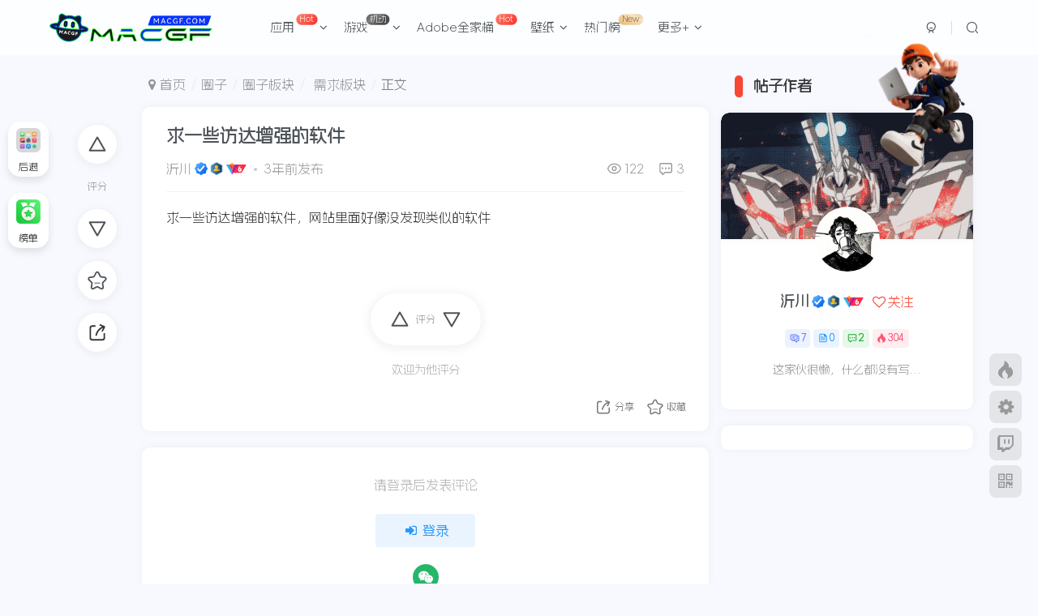

--- FILE ---
content_type: text/html; charset=UTF-8
request_url: https://www.macgf.com/forum-post/4879.html
body_size: 51386
content:
<!DOCTYPE HTML>
<html lang="zh-Hans">
<head>
	<meta charset="UTF-8">
	<link rel="dns-prefetch" href="//apps.bdimg.com">
	<meta http-equiv="X-UA-Compatible" content="IE=edge,chrome=1">
	<meta name="viewport" content="width=device-width, initial-scale=1.0, user-scalable=0, minimum-scale=1.0, maximum-scale=0.0, viewport-fit=cover">
	<meta http-equiv="Cache-Control" content="no-transform" />
	<meta http-equiv="Cache-Control" content="no-siteapp" />
	<meta name='robots' content='max-image-preview:large' />
	<style>img:is([sizes="auto" i], [sizes^="auto," i]) { contain-intrinsic-size: 3000px 1500px }</style>
	<title>求一些访达增强的软件 - 需求板块圈子 - 圈子板块 - macGF</title>
<meta name="description" content="求一些访达增强的软件，网站里面好像没发现类似的软件">
<link rel="canonical" href="https://www.macgf.com/forum-post/4879.html" /><link rel='dns-prefetch' href='//cdn.staticfile.org' />
<link rel='dns-prefetch' href='//www.macgf.com' />
<link rel='stylesheet' id='wp-block-library-css' href='https://www.macgf.com/wp-includes/css/dist/block-library/style.min.css' type='text/css' media='all' />
<style id='classic-theme-styles-inline-css' type='text/css'>
/*! This file is auto-generated */
.wp-block-button__link{color:#fff;background-color:#32373c;border-radius:9999px;box-shadow:none;text-decoration:none;padding:calc(.667em + 2px) calc(1.333em + 2px);font-size:1.125em}.wp-block-file__button{background:#32373c;color:#fff;text-decoration:none}
</style>
<style id='global-styles-inline-css' type='text/css'>
:root{--wp--preset--aspect-ratio--square: 1;--wp--preset--aspect-ratio--4-3: 4/3;--wp--preset--aspect-ratio--3-4: 3/4;--wp--preset--aspect-ratio--3-2: 3/2;--wp--preset--aspect-ratio--2-3: 2/3;--wp--preset--aspect-ratio--16-9: 16/9;--wp--preset--aspect-ratio--9-16: 9/16;--wp--preset--color--black: #000000;--wp--preset--color--cyan-bluish-gray: #abb8c3;--wp--preset--color--white: #ffffff;--wp--preset--color--pale-pink: #f78da7;--wp--preset--color--vivid-red: #cf2e2e;--wp--preset--color--luminous-vivid-orange: #ff6900;--wp--preset--color--luminous-vivid-amber: #fcb900;--wp--preset--color--light-green-cyan: #7bdcb5;--wp--preset--color--vivid-green-cyan: #00d084;--wp--preset--color--pale-cyan-blue: #8ed1fc;--wp--preset--color--vivid-cyan-blue: #0693e3;--wp--preset--color--vivid-purple: #9b51e0;--wp--preset--gradient--vivid-cyan-blue-to-vivid-purple: linear-gradient(135deg,rgba(6,147,227,1) 0%,rgb(155,81,224) 100%);--wp--preset--gradient--light-green-cyan-to-vivid-green-cyan: linear-gradient(135deg,rgb(122,220,180) 0%,rgb(0,208,130) 100%);--wp--preset--gradient--luminous-vivid-amber-to-luminous-vivid-orange: linear-gradient(135deg,rgba(252,185,0,1) 0%,rgba(255,105,0,1) 100%);--wp--preset--gradient--luminous-vivid-orange-to-vivid-red: linear-gradient(135deg,rgba(255,105,0,1) 0%,rgb(207,46,46) 100%);--wp--preset--gradient--very-light-gray-to-cyan-bluish-gray: linear-gradient(135deg,rgb(238,238,238) 0%,rgb(169,184,195) 100%);--wp--preset--gradient--cool-to-warm-spectrum: linear-gradient(135deg,rgb(74,234,220) 0%,rgb(151,120,209) 20%,rgb(207,42,186) 40%,rgb(238,44,130) 60%,rgb(251,105,98) 80%,rgb(254,248,76) 100%);--wp--preset--gradient--blush-light-purple: linear-gradient(135deg,rgb(255,206,236) 0%,rgb(152,150,240) 100%);--wp--preset--gradient--blush-bordeaux: linear-gradient(135deg,rgb(254,205,165) 0%,rgb(254,45,45) 50%,rgb(107,0,62) 100%);--wp--preset--gradient--luminous-dusk: linear-gradient(135deg,rgb(255,203,112) 0%,rgb(199,81,192) 50%,rgb(65,88,208) 100%);--wp--preset--gradient--pale-ocean: linear-gradient(135deg,rgb(255,245,203) 0%,rgb(182,227,212) 50%,rgb(51,167,181) 100%);--wp--preset--gradient--electric-grass: linear-gradient(135deg,rgb(202,248,128) 0%,rgb(113,206,126) 100%);--wp--preset--gradient--midnight: linear-gradient(135deg,rgb(2,3,129) 0%,rgb(40,116,252) 100%);--wp--preset--font-size--small: 13px;--wp--preset--font-size--medium: 20px;--wp--preset--font-size--large: 36px;--wp--preset--font-size--x-large: 42px;--wp--preset--spacing--20: 0.44rem;--wp--preset--spacing--30: 0.67rem;--wp--preset--spacing--40: 1rem;--wp--preset--spacing--50: 1.5rem;--wp--preset--spacing--60: 2.25rem;--wp--preset--spacing--70: 3.38rem;--wp--preset--spacing--80: 5.06rem;--wp--preset--shadow--natural: 6px 6px 9px rgba(0, 0, 0, 0.2);--wp--preset--shadow--deep: 12px 12px 50px rgba(0, 0, 0, 0.4);--wp--preset--shadow--sharp: 6px 6px 0px rgba(0, 0, 0, 0.2);--wp--preset--shadow--outlined: 6px 6px 0px -3px rgba(255, 255, 255, 1), 6px 6px rgba(0, 0, 0, 1);--wp--preset--shadow--crisp: 6px 6px 0px rgba(0, 0, 0, 1);}:where(.is-layout-flex){gap: 0.5em;}:where(.is-layout-grid){gap: 0.5em;}body .is-layout-flex{display: flex;}.is-layout-flex{flex-wrap: wrap;align-items: center;}.is-layout-flex > :is(*, div){margin: 0;}body .is-layout-grid{display: grid;}.is-layout-grid > :is(*, div){margin: 0;}:where(.wp-block-columns.is-layout-flex){gap: 2em;}:where(.wp-block-columns.is-layout-grid){gap: 2em;}:where(.wp-block-post-template.is-layout-flex){gap: 1.25em;}:where(.wp-block-post-template.is-layout-grid){gap: 1.25em;}.has-black-color{color: var(--wp--preset--color--black) !important;}.has-cyan-bluish-gray-color{color: var(--wp--preset--color--cyan-bluish-gray) !important;}.has-white-color{color: var(--wp--preset--color--white) !important;}.has-pale-pink-color{color: var(--wp--preset--color--pale-pink) !important;}.has-vivid-red-color{color: var(--wp--preset--color--vivid-red) !important;}.has-luminous-vivid-orange-color{color: var(--wp--preset--color--luminous-vivid-orange) !important;}.has-luminous-vivid-amber-color{color: var(--wp--preset--color--luminous-vivid-amber) !important;}.has-light-green-cyan-color{color: var(--wp--preset--color--light-green-cyan) !important;}.has-vivid-green-cyan-color{color: var(--wp--preset--color--vivid-green-cyan) !important;}.has-pale-cyan-blue-color{color: var(--wp--preset--color--pale-cyan-blue) !important;}.has-vivid-cyan-blue-color{color: var(--wp--preset--color--vivid-cyan-blue) !important;}.has-vivid-purple-color{color: var(--wp--preset--color--vivid-purple) !important;}.has-black-background-color{background-color: var(--wp--preset--color--black) !important;}.has-cyan-bluish-gray-background-color{background-color: var(--wp--preset--color--cyan-bluish-gray) !important;}.has-white-background-color{background-color: var(--wp--preset--color--white) !important;}.has-pale-pink-background-color{background-color: var(--wp--preset--color--pale-pink) !important;}.has-vivid-red-background-color{background-color: var(--wp--preset--color--vivid-red) !important;}.has-luminous-vivid-orange-background-color{background-color: var(--wp--preset--color--luminous-vivid-orange) !important;}.has-luminous-vivid-amber-background-color{background-color: var(--wp--preset--color--luminous-vivid-amber) !important;}.has-light-green-cyan-background-color{background-color: var(--wp--preset--color--light-green-cyan) !important;}.has-vivid-green-cyan-background-color{background-color: var(--wp--preset--color--vivid-green-cyan) !important;}.has-pale-cyan-blue-background-color{background-color: var(--wp--preset--color--pale-cyan-blue) !important;}.has-vivid-cyan-blue-background-color{background-color: var(--wp--preset--color--vivid-cyan-blue) !important;}.has-vivid-purple-background-color{background-color: var(--wp--preset--color--vivid-purple) !important;}.has-black-border-color{border-color: var(--wp--preset--color--black) !important;}.has-cyan-bluish-gray-border-color{border-color: var(--wp--preset--color--cyan-bluish-gray) !important;}.has-white-border-color{border-color: var(--wp--preset--color--white) !important;}.has-pale-pink-border-color{border-color: var(--wp--preset--color--pale-pink) !important;}.has-vivid-red-border-color{border-color: var(--wp--preset--color--vivid-red) !important;}.has-luminous-vivid-orange-border-color{border-color: var(--wp--preset--color--luminous-vivid-orange) !important;}.has-luminous-vivid-amber-border-color{border-color: var(--wp--preset--color--luminous-vivid-amber) !important;}.has-light-green-cyan-border-color{border-color: var(--wp--preset--color--light-green-cyan) !important;}.has-vivid-green-cyan-border-color{border-color: var(--wp--preset--color--vivid-green-cyan) !important;}.has-pale-cyan-blue-border-color{border-color: var(--wp--preset--color--pale-cyan-blue) !important;}.has-vivid-cyan-blue-border-color{border-color: var(--wp--preset--color--vivid-cyan-blue) !important;}.has-vivid-purple-border-color{border-color: var(--wp--preset--color--vivid-purple) !important;}.has-vivid-cyan-blue-to-vivid-purple-gradient-background{background: var(--wp--preset--gradient--vivid-cyan-blue-to-vivid-purple) !important;}.has-light-green-cyan-to-vivid-green-cyan-gradient-background{background: var(--wp--preset--gradient--light-green-cyan-to-vivid-green-cyan) !important;}.has-luminous-vivid-amber-to-luminous-vivid-orange-gradient-background{background: var(--wp--preset--gradient--luminous-vivid-amber-to-luminous-vivid-orange) !important;}.has-luminous-vivid-orange-to-vivid-red-gradient-background{background: var(--wp--preset--gradient--luminous-vivid-orange-to-vivid-red) !important;}.has-very-light-gray-to-cyan-bluish-gray-gradient-background{background: var(--wp--preset--gradient--very-light-gray-to-cyan-bluish-gray) !important;}.has-cool-to-warm-spectrum-gradient-background{background: var(--wp--preset--gradient--cool-to-warm-spectrum) !important;}.has-blush-light-purple-gradient-background{background: var(--wp--preset--gradient--blush-light-purple) !important;}.has-blush-bordeaux-gradient-background{background: var(--wp--preset--gradient--blush-bordeaux) !important;}.has-luminous-dusk-gradient-background{background: var(--wp--preset--gradient--luminous-dusk) !important;}.has-pale-ocean-gradient-background{background: var(--wp--preset--gradient--pale-ocean) !important;}.has-electric-grass-gradient-background{background: var(--wp--preset--gradient--electric-grass) !important;}.has-midnight-gradient-background{background: var(--wp--preset--gradient--midnight) !important;}.has-small-font-size{font-size: var(--wp--preset--font-size--small) !important;}.has-medium-font-size{font-size: var(--wp--preset--font-size--medium) !important;}.has-large-font-size{font-size: var(--wp--preset--font-size--large) !important;}.has-x-large-font-size{font-size: var(--wp--preset--font-size--x-large) !important;}
:where(.wp-block-post-template.is-layout-flex){gap: 1.25em;}:where(.wp-block-post-template.is-layout-grid){gap: 1.25em;}
:where(.wp-block-columns.is-layout-flex){gap: 2em;}:where(.wp-block-columns.is-layout-grid){gap: 2em;}
:root :where(.wp-block-pullquote){font-size: 1.5em;line-height: 1.6;}
</style>
<link rel='stylesheet' id='_bootstrap-css' href='//cdn.staticfile.org/twitter-bootstrap/3.4.1/css/bootstrap.min.css?ver=7.2.2' type='text/css' media='all' />
<link rel='stylesheet' id='_fontawesome-css' href='//cdn.staticfile.org/font-awesome/4.7.0/css/font-awesome.min.css?ver=7.2.2' type='text/css' media='all' />
<link rel='stylesheet' id='_main-css' href='https://www.macgf.com/wp-content/themes/zibll/css/main.min.css?ver=7.2.2' type='text/css' media='all' />
<link rel='stylesheet' id='_forums-css' href='https://www.macgf.com/wp-content/themes/zibll/inc/functions/bbs/assets/css/main.min.css?ver=7.2.2' type='text/css' media='all' />
<script type="text/javascript" src="//cdn.staticfile.org/jquery/1.9.1/jquery.min.js?ver=7.2.2" id="jquery-js"></script>
<link rel='shortcut icon' href='https://www.macgf.com/wp-content/uploads/2023/06/0b17a665b2135515.png'><link rel='icon' href='https://www.macgf.com/wp-content/uploads/2023/06/0b17a665b2135515.png'><link rel='apple-touch-icon-precomposed' href='https://www.macgf.com/wp-content/uploads/2023/06/0b17a665b2135515.png'><meta name='msapplication-TileImage' content='https://www.macgf.com/wp-content/uploads/2023/06/0b17a665b2135515.png'><style>body{--theme-color:#f74735;--focus-shadow-color:rgba(247,71,53,.4);--focus-color-opacity1:rgba(247,71,53,.1);--main-radius:10px;--posts-list-scale:75%;--mian-max-width:1150px;}body.dark-theme{--theme-color:#81d742;--focus-shadow-color:rgba(129,215,66,.4);--focus-color-opacity1:rgba(129,215,66,.1);}@font-face {
font-family: 'AlimamaFangYuanTiVF-Thin';
src: url('https://www.macgf.com/type/AlimamaFangYuanTiVF-Thin.eot');
src:
url('https://www.macgf.com/type/AlimamaFangYuanTiVF-Thin.eot') format('embedded-opentype'),
url('https://www.macgf.com/type/AlimamaFangYuanTiVF-Thin.woff2') format('woff2'),
url('https://www.macgf.com/type/AlimamaFangYuanTiVF-Thin.woff') format('woff'),
url('https://www.macgf.com/type/AlimamaFangYuanTiVF-Thin.ttf') format('truetype'),
url('https://www.macgf.com/type/AlimamaFangYuanTiVF-Thin.svg') format('svg');

font-weight: 350;
font-style: normal;
font-display: swap;
}
*:not([class*="icon"]):not(i) {
font-family: "AlimamaFangYuanTiVF-Thin" !important;
}


/* 灵动岛样式 */
.dynamic-island {
    position: fixed;
    top: 80px;
    left: 50%;
    transform: translateX(-50%) scale(0); /* 初始状态缩小为0 */
    transform-origin: center;
    width: auto;
    height: 40px;
    background-color: #000;
    border-radius: 25px; /* 与默认高度一致的圆角半径 */
    color: white;
    display: flex;
    align-items: center;
    justify-content: space-between; /* 图片和文字之间自动分配空间 */
    transition: transform 0.4s ease-in-out, height 0.6s ease-in-out, border-radius 0.6s ease-in-out, box-shadow 0.5s ease-in-out, opacity 0.5s ease-in-out;
    overflow: visible; /* 允许溢出，避免图片被遮挡 */
    z-index: 1000;
    padding-left: 55px; /* 确保内容不贴边 */
    padding-right: 20px; /* 确保内容不贴边 */
    opacity: 0;
    box-shadow: 0 0px 10px rgba(0, 0, 0, 0.45); /* 添加黑色阴影 */
}

.dynamic-island.active {
    transform: translateX(-50%) scale(1); /* 激活状态放大为正常大小 */
    opacity: 1;
}

.dynamic-island.inactive {
    transform: translateX(-50%) scale(0); /* 关闭状态缩小 */
    opacity: 0;
}

.dynamic-island:hover {
    height: 60px; /* 鼠标悬停时高度为 100px */
    border-radius: 50px; /* 更新圆角半径以适应新高度 */
}

/* 内容和图片模糊效果 */
.island-content,
.dynamic-island img {
    filter: blur(10px); /* 初始状态模糊 */
    transition: filter 0.8s ease-in-out; /* 过渡到清晰状态 */
}

.dynamic-island.active .island-content,
.dynamic-island.active img {
    filter: blur(0); /* 激活状态清晰 */
}

.island-content {
    opacity: 0;
    transition: opacity 0.9s ease-in-out, filter 0.8s ease-in-out; /* 使内容加粗并从模糊到清晰 */
    font-weight: bold; /* 使文字加粗 */
    flex-grow: 1; /* 使内容区占满剩余空间 */
    text-align: right; /* 文字内容右对齐 */
}

.dynamic-island.active .island-content {
    opacity: 1;
}

/* 图片样式 */
.dynamic-island img {
    position: absolute;
    left: 10px; /* 保持与灵动岛左边10px的距离 */
    width: 20px; /* 图片宽度 */
    height: 20px; /* 图片高度 */
    /* border-radius: 50%;  为圆形 */
    object-fit: cover; /* 保证图片内容充满容器 */
    transition: height 0.8s ease-in-out, width 0.8s ease-in-out, filter 0.8s ease-in-out;
}

.dynamic-island:hover img {
    width: 30px; /* 鼠标悬停时，图片宽度也增大 */
    height: 30px; /* 鼠标悬停时，图片高度增大 */
}

   .bars {
            display: flex;
            align-items: center; /* 垂直居中 */
            justify-content: flex-end; /* 向右对齐 */
            gap: 3px;
        }

        .bar {
            width: 2px;
            height: 13px;
            background-color: green;
            animation: bounce 1s infinite ease-in-out;
            animation-direction: alternate;
        }

        /* 增加更多的条形波动并调整动画时间 */
        .bar:nth-child(1) { animation-duration: 1s; }
        .bar:nth-child(2) { animation-duration: 0.9s; }
        .bar:nth-child(3) { animation-duration: 0.8s; }
        .bar:nth-child(4) { animation-duration: 0.7s; }
        .bar:nth-child(5) { animation-duration: 0.6s; }
        .bar:nth-child(6) { animation-duration: 0.9s; }
        .bar:nth-child(7) { animation-duration: 0.7s; }


        @keyframes bounce {
            0% {
                transform: scaleY(0.3);
                background-color: green;
            }
            50% {
                transform: scaleY(1);
                background-color: orange;
            }
            100% {
                transform: scaleY(0.3);
                background-color: green;
            }
        }


/* rightMenu右键菜单 */
html {
	height: 100%;
	font-size: 20px
}

body {
	position: relative;
	min-height: 100%;
	background: var(--heo-background);
	color: var(--heo-fontcolor);
	font-size: 16px;
	font-family: "PingFang SC","Hiragino Sans GB","Microsoft YaHei";
	line-height: 2;
	-webkit-tap-highlight-color: transparent;
	margin: 0
}

#rightMenu {
	display: none;
	position: fixed;
	padding: 0 0.25rem;
	width: 9rem;
	height: fit-content;
	top: 10%;
	left: 10%;
	background-color: var(--heo-card-bg);
	color: var(--heo-fontcolor);
	border-radius: 12px;
	z-index: 102;
	border: var(--style-border);
	transition: 0.3s;
}

#rightMenu:hover {
	border: var(--style-border-hover);
	box-shadow: var(--heo-shadow-theme);
}

#rightMenu .rightMenu-group {
	padding: 0.35rem 0.3rem;
}

#rightMenu .rightMenu-group:not(:nth-last-child(1)) {
	border-bottom: 1px dashed var(--heo-theme-op);
}

#rightMenu .rightMenu-group.rightMenu-small {
	display: flex;
	justify-content: space-between;
}

#rightMenu .rightMenu-group .rightMenu-item {
	border-radius: 8px;
	transition: 0.3s;
	cursor: pointer;
}

#rightMenu .rightMenu-line .rightMenu-item {
	margin: 0.25rem 0;
	padding: 0.25rem 0;
}

#rightMenu .rightMenu-group.rightMenu-line .rightMenu-item {
	display: flex;
}

#rightMenu .rightMenu-group .rightMenu-item:hover {
	background-color: var(--heo-theme);
	color: var(--heo-white);
	box-shadow: var(--heo-shadow-theme);
}

#rightMenu .rightMenu-group .rightMenu-item i {
	display: inline-block;
	text-align: center;
	line-height: 1.5rem;
	width: 1.5rem;
	padding: 0 0.25rem;
}

#rightMenu .rightMenu-line .rightMenu-item i {
	margin: 0 0.25rem;
}

#rightMenu .rightMenu-group .rightMenu-item span {
	line-height: 1.5rem;
}

#rightmenu-mask {
	position: fixed;
	width: 100vw;
	height: 100vh;
	background: rgba(255, 255, 255, 0.1); 
	top: 0;
	left: 0;
	display: none;
	z-index: 101;
	margin: 0!important;
}


@charset  "UTF-8";

:root{
  --heo-white: #fff;
  --heo-white-op: rgba(255,255,255,0.2);
  --heo-black: #000;
  --heo-black-op: rgba(0,0,0,0.2);
  --heo-none: #00000000;
  --heo-gray: #999999;
  --heo-gray-op: #9999992b;
  --heo-vip: #e5a80d;
  --heo-main: var(--heo-theme);
  --heo-main-op: var(--heo-theme-op);
  --heo-main-op-deep: var(--heo-theme-op-deep);
  --heo-main-none: var(--heo-theme-none);
  --heo-shadow-theme: 0 8px 12px -3px var(--heo-theme-op);
  --heo-shadow-blackdeep: 0 2px 16px -3px rgba(0, 0, 0,.15);
  --heo-shadow-main: 0 8px 12px -3px var(--heo-main-op);
  --heo-shadow-blue: 0 8px 12px -3px rgba(40, 109, 234,.20);
  --heo-shadow-white: 0 8px 12px -3px rgba(255, 255, 255,.20);
  --heo-shadow-black: 0 0 12px 4px rgba(0, 0, 0,.05);
  --heo-shadow-yellow: 0px 38px 77px -26px rgba(255, 201, 62,.12);
  --heo-shadow-red: 0 8px 12px -3px #ee7d7936;
  --heo-shadow-green: 0 8px 12px -3px #87ee7936;
  --heo-logo-color: linear-gradient(215deg,#4584ff 0%,#cf0db9 100%);
  --heo-snackbar-time: 5s;
  --style-border: 1px solid var(--heo-card-border);
  --style-border-always: 1px solid var(--heo-card-border);
  --style-border-hover: 1px solid var(--heo-main);
  --style-border-hover-always: 1px solid var(--heo-main);
  --style-border-dashed: 1px dashed var(--heo-theme-op);

  --heo-theme: #425AEF;
  --heo-theme-op: #4259ef23;
  --heo-theme-op-deep: #4259efdd;
  --heo-theme-none: #4259ef01;
  --heo-blue: #425AEF;
  --heo-red: #D8213C;
  --heo-pink: #FF7C7C;
  --heo-green: #28a63f;
  --heo-yellow: #c28b00;
  --heo-yellow-op: #d99c001a;
  --heo-orange: #e38100;
  --heo-fontcolor: #363636;
  --heo-background: #f7f9fe;
  --heo-reverse: #000;
  --heo-maskbg: rgba(255, 255, 255, 0.6);
  --heo-maskbgdeep: rgba(255, 255, 255, 0.85);
  --heo-hovertext: var(--heo-main);
  --heo-ahoverbg: #F7F7FA;
  --heo-lighttext: var(--heo-main);
  --heo-secondtext: rgba(60, 60, 67, 0.6);
  --heo-scrollbar: rgba(60, 60, 67, 0.4);
  --heo-card-btn-bg: #edf0f7;
  --heo-post-blockquote-bg: #fafcff;
  --heo-post-tabs-bg: #f2f5f8;
  --heo-secondbg: #f1f3f8;
  --heo-shadow-nav:0 5px 12px -5px rgba(102, 68, 68, 0.05);
  --heo-card-bg: #fff;
  --heo-card-bg-op: var(--heo-black-op);
  --heo-card-bg-none: rgba(255, 255, 255, 0);
  --heo-shadow-lightblack:0 5px 12px -5px rgba(102, 68, 68, 0.00);
  --heo-shadow-light2black:0 5px 12px -5px rgba(102, 68, 68, 0.00);
  --heo-card-border: #e3e8f7;
  --heo-shadow-border: 0 8px 16px -4px #2c2d300c;
  --style-border-forever: 2px solid var(--heo-main);
}

::selection {
  background: var(--heo-fontcolor);
  color: var(--heo-background);
}

[data-theme=light] {
  --heo-theme: #425AEF;
  --heo-theme-op: #4259ef23;
  --heo-theme-op-deep: #4259efdd;
  --heo-theme-none: #4259ef01;
  --heo-blue: #425AEF;
  --heo-red: #D8213C;
  --heo-pink: #FF7C7C;
  --heo-green: #28a63f;
  --heo-yellow: #c28b00;
  --heo-yellow-op: #d99c001a;
  --heo-orange: #e38100;
  --heo-fontcolor: #363636;
  --heo-background: #f7f9fe;
  --heo-reverse: #000;
  --heo-maskbg: rgba(255, 255, 255, 0.6);
  --heo-maskbgdeep: rgba(255, 255, 255, 0.85);
  --heo-hovertext: var(--heo-main);
  --heo-ahoverbg: #F7F7FA;
  --heo-lighttext: var(--heo-main);
  --heo-secondtext: rgba(60, 60, 67, 0.6);
  --heo-scrollbar: rgba(60, 60, 67, 0.4);
  --heo-card-btn-bg: #edf0f7;
  --heo-post-blockquote-bg: #fafcff;
  --heo-post-tabs-bg: #f2f5f8;
  --heo-secondbg: #f1f3f8;
  --heo-shadow-nav:0 5px 12px -5px rgba(102, 68, 68, 0.05);
  --heo-card-bg: #fff;
  --heo-card-bg-op: var(--heo-black-op);
  --heo-card-bg-none: rgba(255, 255, 255, 0);
  --heo-shadow-lightblack:0 5px 12px -5px rgba(102, 68, 68, 0.00);
  --heo-shadow-light2black:0 5px 12px -5px rgba(102, 68, 68, 0.00);
  --heo-card-border: #e3e8f7;
  --heo-shadow-border: 0 8px 16px -4px #2c2d300c;
  --style-border-forever: 2px solid var(--heo-main);
}

[data-theme=dark] {
  --heo-theme: #0084FF;
  --heo-theme-op: #0084FF23;
  --heo-theme-op-deep: #0084ffdd;
  --heo-theme-none: #0084FF00;
  --heo-blue: #0084FF;
  --heo-red: #FF3842;
  --heo-pink: #FF7C7C;
  --heo-green: #57bd6a;
  --heo-yellow: #ffc93e;
  --heo-yellow-op: #ffc93e30;
  --heo-orange: #ff953e;
  --heo-fontcolor: #F7F7FA;
  --heo-background: #18171d;
  --heo-reverse: #fff;
  --heo-maskbg: rgba(0,0,0, 0.6);
  --heo-maskbgdeep: rgba(0,0,0, 0.85);
  --heo-hovertext: #0A84FF;
  --heo-ahoverbg: #fff;
  --heo-lighttext: #f2b94b;
  --heo-secondtext: #a1a2b8;
  --heo-scrollbar: rgba(200, 200, 223, 0.4);
  --heo-card-btn-bg: #30343f;
  --heo-post-blockquote-bg: #000;
  --heo-post-tabs-bg: #121212;
  --heo-secondbg: #30343f;
  --heo-shadow-nav:0 5px 20px 0px rgba(28, 28, 28, 0.4);
  --heo-card-bg: #1d1e22;
  --heo-card-bg-op: var(--heo-white-op);
  --heo-card-bg-none: #1d1b2600;
  --heo-shadow-lightblack:0 5px 12px -5px rgba(102, 68, 68, 0.0);
  --heo-shadow-light2black:0 5px 12px -5px rgba(102, 68, 68, 0.0);
  --heo-card-border: #282829;
  --heo-shadow-border: 0 8px 16px -4px #00000050;
  --style-border-forever: 2px solid var(--heo-lighttext);
}

@media screen and (max-width: 768px){
  :root{
	--style-border: 0px solid var(--heo-card-border);
	--style-border-hover: 0px solid var(--heo-main);
  }
}


@keyframes fadeOut {
  50% {
	opacity: 1;
  }
 
  100% {
	opacity: 0;
  }
}

/** 列表苹果风菜单按钮样式开始 **/

.tools {
	display: flex;
	align-items: center;
	padding: 4px;
}

.circle {
	padding: 0 4px;
}

.red {
	background-color: #ff605c;
}

.yellow {
	background-color: #ffbd44;
}

.green {
	background-color: #00ca4e;
}

.item-thumbnail {
	margin-top: 5px;
}

.box {
	display: inline-block;
	align-items: center;
	width: 10px;
	height: 10px;
	padding: 1px;
	border-radius: 50%;
}

/** 列表苹果风菜单按钮样式结束 **/

/** 首页侧边导航直达条开始 **/

@media (max-width: 1200px) {
	.ranking-item {
		display: none;
	}  
}

ul#menu {
	position: fixed;
	left: 0;
	top: 40%;
	width: 120px;
	transform: translateY(-45%);
	background-color: var(--main-bg-color);;
	box-shadow: 0 4px 8px 0 rgb(108 0 255 / 10%);
	border-radius: 0 8px 8px 0;
	text-align: center;
	color: #6d7278;
	z-index: 3;
	user-select: none;
}

#menu li {
	position: relative;
	padding: 13px 0;
	cursor: pointer;
	transition: color .2s;
}

#menu li:after {
	position: absolute;
	top: 0;
	left: 50%;
	margin-left: -30px;
	content: '';
	width: 60px;
	border: 0.1px solid #eaeef3ab;
}

#menu li+li:after {
	position: absolute;
	top: 0;
	left: 50%;
	margin-left: -30px;
	content: '';
	width: 60px;
	border: 1px solid #f3f5f77a;
}


#menu.ontop{
	opacity: 0;
	transition: .6s;
	transform: translateY(-30%);
}


#menu.show{
	opacity: 1;
	transform: translateY(-45%);
	visibility: unset;
}
/** 首页侧边导航直达条结束 **/

/** 首页排行榜列表 **/

.list.clearfix {
	display: flex;
	justify-content: space-between;
}

.ranking-item {
	position: relative;
	width: 365px;
	/* height: 400px; */
	/* margin-right: 10px; */
	/* margin-left: 10px; */
	background: #fff;
	/* box-shadow: 0 2px 6px 0 rgb(55 55 55 / 7%); */
	/* border-radius: 8px; */
	box-shadow: 0 0 10px var(--main-shadow);
	border-radius: var(--main-radius);
	margin-bottom: 20px;
}

a.top-icon.js-rank-bottom1 {
	display: block;
	width: 129px;
	height: 43px;
	line-height: 32px;
	position: absolute;
	left: 119px;
	top: -7px;
	background: url(https://www.macgf.com/img/phb/ranking1.png) no-repeat center/100%;
	font-size: 18px;
	color: #fff;
	font-weight: 600;
	text-align: center;
}

a.top-icon.js-rank-bottom2 {
	display: block;
	width: 129px;
	height: 43px;
	line-height: 32px;
	position: absolute;
	left: 119px;
	top: -7px;
	background: url(https://www.macgf.com/img/phb/ranking2.png) no-repeat center/100%;
	font-size: 18px;
	color: #fff;
	font-weight: 600;
	text-align: center;
}

a.top-icon.js-rank-bottom3 {
	display: block;
	width: 129px;
	height: 43px;
	line-height: 32px;
	position: absolute;
	left: 119px;
	top: -7px;
	background: url(https://www.macgf.com/img/phb/ranking3.png) no-repeat center/100%;
	font-size: 18px;
	color: #fff;
	font-weight: 600;
	text-align: center;
}

.class-box {
	margin-top: 60px;
}

a.class-item.js-rank {
	display: block;
	width: 100%;
	height: 80px;
	display: flex;
	align-items: center;
	margin-bottom: 20px;
}

.num-icon.num-icon1 {
	width: 19px;
	height: 22px;
	background: url(https://www.macgf.com/img/phb/top1.png) no-repeat center/100%;
	margin: 0 12px 0 15px;
}

img.class-pic {
	width: 90px;
	border-radius: 8px;
	margin-right: 5px;
}

.class-info {
	width: 190px;
	font-size: 12px;
}

.name {
	color: #545c63;
	line-height: 20px;
	font-weight: 400;
	margin-bottom: 2px;
	text-overflow: ellipsis;
	display: -webkit-box;
	-webkit-line-clamp: 2;
	overflow: hidden;
	-webkit-box-orient: vertical;
}

.price {
	color: #f01414;
	font-weight: 600;
	margin-bottom: 2px;
}

.study-num {
	color: #9199a1;
	font-weight: 400;
}

.num-icon.num-icon2 {
	background: url(https://www.macgf.com/img/phb/top2.png) no-repeat center/100%;
	margin: 0 12px 0 15px;
	width: 19px;
	height: 22px;
}

.num-icon.num-icon3 {
	background: url(https://www.macgf.com/img/phb/top3.png) no-repeat center/100%;
	margin: 0 12px 0 15px;
	width: 19px;
	height: 22px;
}

.num-icon.num-icon4 {
	background: url(https://www.macgf.com/img/phb/top4.png) no-repeat center/100%;
	margin: 0 12px 0 15px;
	width: 19px;
	height: 22px;
}

.num-icon.num-icon5 {
	background: url(https://www.macgf.com/img/phb/top5.png) no-repeat center/100%;
	margin: 0 12px 0 15px;
	width: 19px;
	height: 22px;
}

.num-icon.num-icon6 {
	background: url(https://www.macgf.com/img/phb/top6.png) no-repeat center/100%;
	margin: 0 12px 0 15px;
	width: 19px;
	height: 22px;
}

.num-icon.num-icon7 {
	background: url(https://www.macgf.com/img/phb/top7.png) no-repeat center/100%;
	margin: 0 12px 0 15px;
	width: 19px;
	height: 22px;
}

.num-icon.num-icon8 {
	background: url(https://www.macgf.com/img/phb/top8.png) no-repeat center/100%;
	margin: 0 12px 0 15px;
	width: 19px;
	height: 22px;
}

.num-icon.num-icon9 {
	background: url(https://www.macgf.com/img/phb/top9.png) no-repeat center/100%;
	margin: 0 12px 0 15px;
	width: 19px;
	height: 22px;
}

a.bottom-link.js-rank-bottom {
	width: 120px;
	height: 24px;
	display: flex;
	justify-content: center;
	align-items: center;
	margin: 0 auto;
	font-size: 12px;
	color: #fff;
	line-height: 12px;
	font-weight: 500;
	background-image: linear-gradient(270deg,#ff4f39 0,#fd6400 100%);
	border-radius: 12px;
	margin-bottom: 20px;
}

/** 首页排行榜列表结束 **/




/** 导航幻灯片 文字区域向下偏移**/
.header-slider-search {
	max-width: 840px;
	margin: auto;
	padding: 0 20px;
	font-size: 17px;
	top: calc(60%);
	z-index: 2
}

/** 导航幻灯片 搜索区域优化**/
.header-slider-search .line-form {
	background: rgb(181,181,181,0.3);
	background-clip: padding-box;
	border-radius: 100px;
	padding: 0.5em 1.2em;
	z-index: 1;
	color: #e4ffe4bf;
}

/** 导航幻灯片热门搜索按钮优化 **/
.header-slider-search .search_keywords {
	background: rgb(180,190,204,0.3);
	background-clip: padding-box;
	backdrop-filter: blur(4px);
	color: rgb(246 255 244 / 24%);
}

/** 板块图标圆角修复 **/
.plate-thumb>img {
	border-radius: 0px;
}
/** 用户动态弹幕 **/
#macgf-barrage {
	position:fixed;
	/*max-width:100%;*/
	right: 50px;
	bottom: 0;
	z-index: 999;
}
#macgf-barrage li {
	display: block;
	opacity: 0;
	border-radius: 5px;
	color: #fff;
	padding: 5px 10px 5px 10px;
	clear: both;
	font-size: 14px;
	height: 30px;
	float: right;
	line-height: 20px;
	box-shadow: 0 0 0 3px #eee;    
}
#macgf-barrage li a.img {
	width:26px;
	height:26px
}
#macgf-barrage li a:hover {
	color:var(--primary-color)!important
}
#macgf-barrage li a:first-child {
	margin-right:4px;
	width:26px
}
#macgf-barrage li a:last-child,#macgf-barrage li a:last-child font {
	color:#fff
}
#macgf-barrage li a:last-child n {
	text-decoration:underline;
	margin:0 5px
}
#macgf-barrage li img {
	width: 20px;
	height: 20px;
	border-radius: 100%;
	vertical-align: sub;
	margin-right: 6px;
	border: 1px solid #fff;
	background-color:#fff;  
}
@media screen and (max-width:900px) {
	#macgf-barrage {
		display:none
	}
}
/** 用户动态弹幕结束 **/




.posts-item:not(article):hover {
	opacity: 1;
	z-index: 99;
	border-radius: 20px;
	transform: translateY(0px);
	box-shadow: 0 2px 2px rgba(0, 0, 255, 0.2);
	animation: index-link-active 1s cubic-bezier(0.315, 0.605, 0.375, 0.925) forwards;
}

@keyframes index-link-active {
	0% {
		transform: perspective(2000px) rotateX(0) rotateY(0) translateZ(0);
	}
	16% {
		transform: perspective(2000px) rotateX(10deg) rotateY(5deg) translateZ(32px);
	}
	100% {
		transform: perspective(2000px) rotateX(0) rotateY(0) translateZ(65px);
	}
}

@media screen and (min-width:980px) {
	.posts-row>*:hover {
		transition:all 0.3s;
		content: " ";
		right: -5px;
		background-size: contain;
		background-position: center right;
		background-image: url();
		background-repeat: no-repeat;
	}
}




/**文章封面美化开始*/


.posts-item.card .item-thumbnail {
	background: #c4cffa26;
	width: 100%;
	padding-bottom: var(--posts-card-scale);
}
a.item-category {
	position: absolute;
	left: 10px;
	top: 10px;
	padding: 5px 6px;
	font-size: 1rem;
	line-height: 1;
	color: #fff;
	background: rgb(54 117 255 / 19%);
	-webkit-backdrop-filter: blur(10px);
	backdrop-filter: blur(10px);
	border-radius: 6px;
}
a.item-category-app {
	position: absolute;
	height: 24px;
	line-height: 24px;
	width: 100%;
	text-align: center;
	bottom: 0;
	left: 0;
	background: radial-gradient(circle,#3783ff,#3783ffbf);
	color: #fff;
	font-size: 12px;
	border-radius: 0 0 10px 10px;
}
a.item-category-app-b {
	position: absolute;
	height: 24px;
	line-height: 24px;
	width: 100%;
	text-align: center;
	bottom: 0;
	left: 0;
	background: radial-gradient(circle,#ff5631,#ff5631ba);
	color: #fff;
	font-size: 12px;
	border-radius: 0 0 10px 10px;
}
a.item-category-app-c {
	position: absolute;
	height: 24px;
	line-height: 24px;
	width: 100%;
	text-align: center;
	bottom: 0;
	left: 0;
	background: radial-gradient(circle,#464242,#464242ad);
	color: #fff;
	font-size: 12px;
	border-radius: 0 0 10px 10px;
}
/**文章封面美化结束*/

/**用户排行榜开始*/

.left {
 float: left;
}
.right {
 float: right;
}
img {
 border: none;
}

.hot-top {

width: 100%;
background: linear-gradient(180deg, #ecf2ff, var(--main-bg-color));
border: 2px solid var(--main-bg-color);
box-shadow: 6px 6px 15px 0 rgb(136 167 225 / 21%), -6px -6px 15px 0 var(--main-bg-color);
transition: all 0.2s;
/* background: var(--main-bg-color); */
margin-bottom: 25px;
padding: 22px 20px;
position: relative;
height: 147px;
overflow: hidden;
border-radius: 10px 10px 10px 10px;

}
.hot-top .tg-ph {

 background-size: 100% 100%;
 position: absolute;
 right: 0;
 top: 0;
 z-index: 2;
 display: block;
 width: 60px;
 height: 60px;
}
.hot-top .left {
 height: 100%;
}
.hot-top .left a {
 display: block;
 width: 121px;
 height: 45px;
 line-height: 45px;
 background: #f6f6f6;
 text-align: center;
 font-size: 15px;
 color: #989898;
 margin-bottom: 13px;
 cursor: pointer;
 border-radius: 10px;
}
.hot-top .left a:last-child {
 margin-bottom: 0;
}
.hot-top .left .hover {
 background: #2b21fa;
 color: #FFF;
 position: relative;
}
.hot-top .left .hover:after {
 content: "";
 width: 0;
 height: 0;
 border-top: 7px solid transparent;
 border-bottom: 7px solid transparent;
 border-left: 10px solid #2b21fa;
 position: absolute;
 top: 15.5px;
 right: -10px;
 z-index: 1;
}
.hot-top .right-main {
 height: 100%;
 overflow-y: auto;
 margin-bottom: 30px;
}
.hot-top .right-main:last-child {
 margin-bottom: 0px;
}
.hot-top .right-overflow {
 transition: 0.4s all;
 transform: translateY(0);
}
.hot-top .right {
 float: left;
 width: calc( 100% - 147px);
 margin-left: 26px;
 height: 100%;
}
.hot-top .right .top-ul {
 height: 110px;
 overflow: hidden;
}
.hot-top .right .top-ul li {
 width: 78px;
 float: left;
 margin-right: 20px;
}
.hot-top .right .top-ul li:nth-child(10n) {
 margin-right: 0;
}
.hot-top .right .top-ul li a {
 display: block;
}
.hot-top .right .top-ul li a .list-img {
 width: 100%;
 height: 78px;
 line-height: 78px;
 text-align: center;
 border-radius: 10px;
}
.hot-top .right .top-ul li a .list-img img {
 width: 100%;
}
.hot-top .right .top-ul li a .list-img img:hover {
 opacity: 0.8;
}
.hot-top .right .top-ul li a h3 {
 margin-top: 7px;
 font-size: 13px;
 line-height: 25px;
 height: 25px;
 overflow: hidden;
 width: 100%;
 text-align: center;
}
.new-position {
 height: 780px;
}
.new-position .left {
 height: 100%;
 width: calc( ( 100% -  13px ) * 0.36 );
}
.new-position .right {
 width: calc( ( 100% -  13px ) * 0.64 );
 height: 100%;
 background: #FFF;
 padding: 17px 28px;
}
.new-position .layui-carousel > [carousel-item] > * {
 background: #FFF;
}
.new-position #index-lb {
 height: 300px;
}
.new-position #index-lb div div img {
 width: 100%;
 min-height: 100%;
}
.new-position .index-login {
 background: #FFF;
 margin-top: 13px;
 height: calc( 767px  - 300px);
 padding: 25px 33px;
 position: relative;
}

span.note {
	position: absolute;
	top: 10px;
	right: -50px;
	z-index: 1;
	width: 140px;
	height: 20px;
	background: #2c40a0;
	color: #fff;
	line-height: 20px;
	-webkit-transform: rotate(45deg);
	transform: rotate(45deg);
	text-align: center;
	font-size: 12px;
}

/**用户排行榜结束*/



/**分类封面调整开始*/
.page-cover {
	padding-bottom: calc(15% + 80px);
}
/**分类封面调整结束*/

/*滚动条显示样式*/  
 ::-webkit-scrollbar-thumb{
	background-color:#FF3E96;  /*更改喜欢的十六进制颜色*/
	height:50px;  
	outline-offset:-2px;  
	outline:2px solid #fff;  
	-webkit-border-radius:4px;  
	border: 2px solid #fff;  
 }  
 /*滚动条大小*/ 
 ::-webkit-scrollbar{  
	width:10px;  
	height:8px;  
 }  
 /*滚动框背景样式*/  
 ::-webkit-scrollbar-track-piece{  
	background-color:#fff;  
	-webkit-border-radius:0;  
 }

/**加载圆圈特效开始*/
  #circle {   
		background-color: rgba(0,0,0,0);   
		border:5px solid rgba(138,43,226,0.9);   
		opacity:.9;   
		border-right:5px solid rgba(0,0,0,0);   
		border-left:5px solid rgba(0,0,0,0);   
		border-radius:50px;   
		box-shadow: 0 0 35px #9a3ad1;   
		width:50px;   
		height:50px;   
			margin:0 auto;          
		position:fixed;   
			left:30px;   
			bottom:30px;   
		-moz-animation:spinPulse 1s infinite ease-in-out;   
		-webkit-animation:spinPulse 1s infinite ease-in-out;   
		-o-animation:spinPulse 1s infinite ease-in-out;   
		-ms-animation:spinPulse 1s infinite ease-in-out;   
	  
	}   
	#circle1 {   
		background-color: rgba(0,0,0,0);   
		border:5px solid rgba(138,43,226,0.9);   
		opacity:.9;   
		border-left:5px solid rgba(0,0,0,0);   
		border-right:5px solid rgba(0,0,0,0);   
		border-radius:50px;   
		box-shadow: 0 0 15px #9a3ad1;    
		width:30px;   
		height:30px;   
			margin:0 auto;   
			position:fixed;   
			left:40px;   
			bottom:40px;   
		-moz-animation:spinoffPulse 1s infinite linear;   
		-webkit-animation:spinoffPulse 1s infinite linear;   
		-o-animation:spinoffPulse 1s infinite linear;   
		-ms-animation:spinoffPulse 1s infinite linear;   
	}   
	@-moz-keyframes spinPulse {   
		0% { -moz-transform:rotate(160deg); opacity:0; box-shadow:0 0 1px #505050;}   
		50% { -moz-transform:rotate(145deg); opacity:1; }   
		100% { -moz-transform:rotate(-320deg); opacity:0; }   
	}   
	@-moz-keyframes spinoffPulse {   
		0% { -moz-transform:rotate(0deg); }   
		100% { -moz-transform:rotate(360deg);  }   
	}   
	@-webkit-keyframes spinPulse {   
		0% { -webkit-transform:rotate(160deg); opacity:0; box-shadow:0 0 1px #505050; }   
		50% { -webkit-transform:rotate(145deg); opacity:1;}   
		100% { -webkit-transform:rotate(-320deg); opacity:0; }   
	}   
	@-webkit-keyframes spinoffPulse {   
		0% { -webkit-transform:rotate(0deg); }   
		100% { -webkit-transform:rotate(360deg); }   
	}   
	@-o-keyframes spinPulse {   
		0% { -o-transform:rotate(160deg); opacity:0; box-shadow:0 0 1px #505050; }   
		50% { -o-transform:rotate(145deg); opacity:1;}   
		100% { -o-transform:rotate(-320deg); opacity:0; }   
	}   
	@-o-keyframes spinoffPulse {   
		0% { -o-transform:rotate(0deg); }   
		100% { -o-transform:rotate(360deg); }   
	}   
	@-ms-keyframes spinPulse {   
		0% { -ms-transform:rotate(160deg); opacity:0; box-shadow:0 0 1px #505050; }   
		50% { -ms-transform:rotate(145deg); opacity:1;}   
		100% { -ms-transform:rotate(-320deg); opacity:0; }   
	}   
	@-ms-keyframes spinoffPulse {   
		0% { -ms-transform:rotate(0deg); }   
		100% { -ms-transform:rotate(360deg); }   
	}  
	/**加载圆圈特效结束*/
	
	
 
 
/*底部按钮美化开始*/
.github-badge {
  display: inline-block;
  border-radius: 4px;
  text-shadow: none;
  font-size: 12px;
  color: #fff;
  /*line-height: 15px;*/
  background-color: #abbac3;
  margin-bottom: 5px;
}
.github-badge .badge-subject {
  display: inline-block;
  background-color: #f6b044;
  padding: 4px 4px 4px 6px;
  border-top-left-radius: 4px;
  border-bottom-left-radius: 4px;
}
.github-badge .badge-value {
  display: inline-block;
  padding: 4px 6px 4px 4px;
  border-top-right-radius: 4px;
  border-bottom-right-radius: 4px;
}
.github-badge .bg-blue {
  background-image: -webkit-linear-gradient(0deg, #3ca5f6 0%, #a86af9 100%);
}
.github-badge .bg-orange {
  background-color: #05b1a4;
}
.github-badge .bg-red {
  background-color: #f55066;
}
.github-badge .bg-green {
  background-color: #e76dcb;
}
/*底部按钮美化结束*/

/*二级标题*/
.title-theme {
	position: relative;
	padding-left: 1.4em;
	font-size: 18px;
	font-weight: bold;
}

.title-theme small {
	font-size: 80%;
	opacity: .7
}

.tab-nav-theme li:before,.title-h-center:before,.title-h-left:before,.title-theme:before,.wp-posts-content>h1.has-text-align-center:before,.wp-posts-content>h1:not([class]):before,.wp-posts-content>h2.has-text-align-center:before,.wp-posts-content>h2:not([class]):before,.wp-posts-content>h3.has-text-align-center:before,.wp-posts-content>h3:not([class]):before,.wp-posts-content>h4.has-text-align-center:before,.wp-posts-content>h4:not([class]):before,.zib-widget>h3:before {
	position: absolute;
	content: '';
	width: 10px;
	background: var(--theme-color);
	top: 15%;
	left: 2px;
	bottom: 10%;
	border-radius: 10px;
	box-shadow: 1px 1px 1px -1px var(--theme-color)
}

/*二级标题*/


.lastpagenotice_noticewrap {
	margin-left: 45%;
	margin-top: 0px;
	margin-bottom: 0px
}

.lastpagenotice_noticewrap .lastpagenotice_notice {
	position: relative;
	margin: 0 auto;
	height: 74px;
	width: 100%;
	color: hsla(0,0%,100%,.6);
	box-sizing: border-box
}

.lastpagenotice_noticewrap .lastpagenotice_notice img {
	margin: 0 auto
}

.lastpagenotice_noticewrap .lastpagenotice_notice .lastpagenotice_text {
	display: block;
	position: absolute;
	font-size: 14px;
	line-height: 20px;
	top: 50%;
	-webkit-transform: translateY(-50%);
	-ms-transform: translateY(-50%);
	transform: translateY(-50%);
	left: -webkit-calc(60px);
	left: calc(80px);
	color: #999;
	text-align: left
}

.lastpagenotice_noticewrap .lastpagenotice_notice .lastpagenotice_line {
	width: 100%;
	height: 1px;
	background-color: hsla(0,0%,100%,.05);
	position: absolute;
	bottom: 0
}



/*新年悬挂*/

@keyframes lampLine-38cc6824 {
	0% {
		transform: rotate(10deg)
	}

	to {
		transform: rotate(-10deg)
	}
}

.rabbit-doll {
	width: 200px;
	height: 200px;
	display: inline-block;
	background: url(https://www.macgf.com/wp-content/uploads/2025/09/1dd11853c8210158.webp) no-repeat 50%/100%;
	vertical-align: middle;
	position: absolute;
	left: 80%;
	top: 25px;
	z-index: 50;
	cursor: pointer;
	animation: lampLine-38cc6824 1.2s ease-in-out 0s infinite alternate;
	margin-left: -1px;
	transform-origin: 50% 0;
	pointer-events:none;
}

/*文章左上角标签*/
.PicTagLegalCopyRecommend[data-v-3f6e40b2] {
	position: absolute;
	left: 10px;
	top: 8px;
	width: 100%;
	height: 100%;
}


.PicTagLegalCopyRecommend .icon_PicTagLegalCopySpecial[data-v-3f6e40b2] {
	width: 35%;
	height: 10%;
	display: inline-block;
	background: url(//www.macgf.com/img/mfyh.svg) no-repeat 50%/100%;
	vertical-align: middle
}


/*.moveing-warp 波浪 */
.moveing-warp {
	width: 100%;
	height: 20px;
	position: relative;
	overflow: hidden;
	z-index: 1;
	margin-top: -19px;
}

.moveing-warp .warp1, .moveing-warp .warp2, .moveing-warp .warp3 {
	-webkit-mask: url(../img/move.svg);
	mask: url(../img/move.svg);
	background-color: #607dff30
}

.moveing-warp .move {
	width: 200%;
	height: 100%;
	display: block;
	position: absolute;
	left: 0;
	bottom: 0;
	background-repeat: repeat-x;
	background-position: left bottom;
	background-size: 350px 100%;
	transform-origin: 0 100% 0;
	animation-name: move;
	animation-timing-function: linear;
	animation-iteration-count: infinite;
}

.moveing-warp .warp1 {
	animation-delay: -5s;
	animation-duration: 15s;
}

.moveing-warp .warp2 {
	animation-delay: -2s;
	animation-duration: 8s;
}

.moveing-warp .warp3 {
	animation-delay: -1s;
	animation-duration: 3s;
}

@keyframes move {
	0% {
		transform: translate(-175px,0px) scale(1,1)
	}

	50% {
		transform: translate(-87px,0px) scale(1,0.5)
	}

	100% {
		transform: translate(0px,0px) scale(1,1)
	}
}


/** 鼠标样式 开始**/
/** 普通指针样式**/

body {
cursor: url(https://www.macgf.com/img/default.cur), auto;
}


/** 链接指针样式**/
a:hover{cursor:url(https://www.macgf.com/img/link.cur), pointer;}
/** 鼠标样式 结束**/

/** 壁纸标题毛玻璃 **/
span.bottom-l {
	overflow: hidden;
	text-overflow: ellipsis;
	white-space: nowrap;
}.n-collect-item-bottom {
	position: absolute;
	bottom: 0;
	left: 0;
	width: 100%;
	height: 34px;
	background: rgba(0,0,0,.2);
	border-radius: 0 0 4px 4px;
	-webkit-backdrop-filter: saturate(180%) blur(20px);
	backdrop-filter: saturate(180%) blur(20px);
	font-size: 13px;
	color: #fff;
	text-shadow: 0 2px 2px rgba(0,0,0,.16);
	display: -webkit-box;
	display: -ms-flexbox;
	display: flex;
	-webkit-box-align: center;
	-ms-flex-align: center;
	align-items: center;
	-webkit-box-pack: justify;
	-ms-flex-pack: justify;
	justify-content: space-between;
	padding: 0 18px;
	z-index: 5;
}

/** 图标跳动 **/
.img-thumb {
	.tptds{
		width: 250rpx;
		height: 250rpx;
		border-radius: 20%;
		border:1px solid transparent;
		animation: huxi 1200ms ease-out infinite alternate;
	}
}
@keyframes huxi{
		0%{
			opacity: 1;
			transform: scale(.8);
			transform: translateY(3px);
			box-shadow:0 1px 2px rgba(255,255,255,0.1);
		}
		100%{
			opacity: 1;
			transform: scale(1);
			transform: translateY(-2px);
			box-shadow:0 1px 30px rgb(73 59 255 / 0%);
		}
	}


/** 用户排行榜在线状态 **/
img.rela {
	position: absolute;
	left: 52px;
	z-index: 2;
	/* right: 50px; */
	top: 58px;
	height: 25px;
	width: 25px;
}
.hot-top .right .top-ul li a {
	display: block;
	position: relative;
}



/*.avatar{border-radius: 50%; animation: light 4s ease-in-out infinite; transition: 2s;}.avatar:hover{transform: scale(1) rotate(720deg);}@keyframes light{0%{box-shadow: 0 0 4px #f00;} 25%{box-shadow: 0 0 16px #0f0;} 50%{box-shadow: 0 0 4px #00f;} 75%{box-shadow: 0 0 16px #0f0;} 100%{box-shadow: 0 0 4px #f00;}}*/

/*头像呼吸光环和鼠标悬停旋转放大开始*/
.avatar{border-radius: 50%; animation: light 4s ease-in-out infinite; transition: 2s;}.avatar:hover{transform: scale(1) rotate(720deg);}}
/*头像呼吸光环和鼠标悬停旋转放大结束*/


/*常用神器导航开始*/
section.sec-interest.index-center-block {
}

.sec-interest.index-center-block {
	margin: 20px auto;
}

.sec-interest {
	height: 56px;
	padding: 6px;
	background: #d5e6ff;
	border-radius: 32px;
	display: -webkit-flex;
	display: flex;
	overflow: hidden;
}

.sec-interest .interest-list {
	background-color: initial;
	-webkit-flex: 1;
	flex: 1;
}
.tabs---hx_hVe {
	position: relative;
	overflow: hidden;
	-webkit-user-select: none;
	-moz-user-select: none;
	user-select: none;
	white-space: nowrap;
	background-color: #fff;
}

.tabs-container---E4n9rh {
	position: relative;
	overflow-x: auto;
	overflow-y: hidden;
	-webkit-overflow-scrolling: touch;
	scrollbar-width: none;
	-ms-overflow-style: none;
}

.sec-interest .interest-list div[class*=tabs-wrap---] {
	-webkit-flex-wrap: wrap;
	flex-wrap: wrap;
}

.sec-interest .interest-list>div>div {
	gap: 16px;
}
.tabs-wrap---vVa0Ez {
	display: -webkit-flex;
	display: flex;
	min-width: 100%;
	width: -webkit-fit-content;
	width: -moz-fit-content;
	width: fit-content;
}

.sec-interest .interest-list .interest-item.active {
	border-radius: 32px;
	background: #fff;
	border-radius: 24px;
	color: #2080f7;
}

.sec-interest .interest-list .interest-item {
	font-weight: 600;
	font-size: 16px;
	color: #3e454d;
	padding: 4px 13px 4px 12px;
}
.sec-interest .interest-list .interest-item {
	height: 44px;
	display: -webkit-flex;
	display: flex;
	-webkit-align-items: center;
	align-items: center;
}
.tab---RBUZQp {
	position: relative;
	-webkit-flex: 0 0 auto;
	flex: 0 0 auto;
	padding: 0 24px;
	height: 44px;
	line-height: 44px;
	color: #0f1419;
}

.sec-interest .interest-list .interest-item-icon {
	margin-right: 6px;
	display: inline-block;
	width: 36px;
	height: 36px;
	background-size: cover;
}

.interest-switch--new {
	height: 44px;
	width: 210px;
	background: linear-gradient(87.79deg,rgba(32,128,247,.2) -2.95%,rgba(45,209,146,.2) 141.08%),#fff;
	border-radius: 32px;
	-webkit-align-self: end;
	align-self: end;
}

.interest-switch {
	display: -webkit-flex;
	display: flex;
	-webkit-align-items: center;
	align-items: center;
	-webkit-justify-content: center;
	justify-content: center;
	cursor: pointer;
	margin-left: 28px;
}

.interest-switch--new .interest-switch-txt {
	font-size: 16px;
	font-weight: 600;
	color: #3e454d;
	margin-right: 2px;
}

.interest-switch-txt {
	color: #667280;
	margin-right: 28px;
}

.interest-switch--new i {
	width: 46px;
	height: 48px;
	display: inline-block;
	background: url(//cdn-cos-ke.myoed.com/ke_proj/core/_next/static/media/icon-select-interest.3e4bc1b2.png) no-repeat bottom/cover;
	margin-right: 4px;
	margin-bottom: 8px;
}
/*常用神器导航结束*/

/*文字列表标题图片样式*/
.index-new img {
	height: 35px;
}
.index-new {
	margin-bottom: 5px;
}
/*文字列表标题图片样式结束*/

/*文章标题前的实测——开始*/
img.shice {
	position: relative;
	top: -2px;
	/* margin-right: 4px; */
	height: 20px;
	pointer-events: none;
}
/*文章标题前的实测——结束*/

/*文章免费资源标签——开始*/
.jb-yellow, .order-type-3 .pay-tag {
	--this-bg: linear-gradient(135deg, #4c4b49 10%, #6c6460 100%);
}
/*文章免费资源标签——结束*/


/* 单行文章列表美化——开始 */

.sec-wrapper {
margin-bottom: 10px;
}

.training-camp__wrapper {
--green-1: #cff0fb;
--green-2: #cbf4e4;
--green-3: #22ab80;
--gray-1: #667280;
--white-1: #fff;
--white-2: #f5f7fa;
background-image: linear-gradient(150deg,var(--green-1) 20%,var(--green-2) 40%);
padding: 0 12px 12px;
border-radius: 16px;
}

button.button---AUM5ZP.text---pn4pHz.medium---OGt5iw.header__btn {
background: #ffffff00;
border: 1px solid #fc3c2d00;
border-radius: 0px;
}

.training-camp__wrapper .training-camp__header {
padding: 24px 0 24px 12px;
display: -webkit-flex;
display: flex;
gap: 18px;
background: url(https://www.macgf.com/img/kuangwenlu.png) 100% 0/433px 126px no-repeat;
}

.training-camp__wrapper .header__title-wrapper {
display: -webkit-flex;
display: flex;
-webkit-align-items: center;
align-items: center;
gap: 0px;
}

.training-camp__wrapper .title__img-wrapper {
height: 20px;
}

.training-camp__wrapper .header__btn-wrapper {
margin-left: auto;
display: -webkit-flex;
display: flex;
}


.training-camp__wrapper .header__btn-wrapper button[class*=button---] {
height: 20px;
line-height: 20px;
padding: 0 12px;
}

.training-camp__wrapper .header__btn {
display: -webkit-flex;
display: flex;
-webkit-align-items: center;
align-items: center;
font-size: 14px;
color: var(--green-3);
}
.medium---OGt5iw {
height: 36px;
padding: 8px 24px;
font-size: 14px;
}
.outlined---BKvHAe, .text---pn4pHz {
background-color: initial;
color: #3e454d;
}
.button---AUM5ZP {
position: relative;
display: inline-block;
height: 36px;
padding: 8px 24px;
border-radius: 22px;
cursor: pointer;
border: unset;
font-size: 14px;
-webkit-user-select: none;
-moz-user-select: none;
user-select: none;
}

.ke-icon---zeGrGg+i {
display: inline-block;
vertical-align: middle;
}

.training-camp__wrapper>div.sec-bd {
background-color: var(--white-1);
gap: 12px;
}

.sec-wrapper .sec-bd {
position: relative;
display: -webkit-flex;
display: flex;
-webkit-flex-wrap: wrap;
flex-wrap: wrap;
gap: 24px;
}
.training-camp__wrapper .sec-bd {
padding: 12px;
border-radius: 16px;
}


img.title-macyingyong {
/* width: 120px; */
height: 50px;
}

/* 单行文章列表美化——结束 */

.index-phb {
	margin-bottom: 10px;
}

.index-phb img {
	height: 35px;
}



/* 文章软件属性 系统支持 */
.sys-item-12 {
	background-image: url(https://www.macgf.com/img/mac12bj.png);
	margin-top: 10px;
	height: 40px;
	line-height: 40px;
	font-size: 14px;
	color: #fff;
	text-align: center;
	border-radius: 6px;
	font-weight: 500;
}
.sys-item-13 {
	background-image: url(https://www.macgf.com/img/mac13bj.png);
	margin-top: 10px;
	height: 40px;
	line-height: 40px;
	font-size: 14px;
	color: #fff;
	text-align: center;
	border-radius: 6px;
	background-size: auto 100%;
	font-weight: 500;
}
.sys-item-14 {
	background-image: url(https://www.macgf.com/img/mac14bj.png);
	margin-top: 10px;
	height: 40px;
	line-height: 40px;
	font-size: 14px;
	color: #fff;
	text-align: center;
	border-radius: 6px;
	background-size: auto 100%;
	font-weight: 500;
}


a.down {
	display: inline-block;
	width: 100%;
	height: 36px;
	line-height: 36px;
	border-radius: 15px;
	background: linear-gradient(354deg, #8af8ff 4%, #8aa4ff 33%) !important;
	color: #fff;
	text-align: center;
	cursor: pointer
	text-shadow: none;
	border: none;
	outline: none;
	box-shadow: none;
	padding: 0;
	margin: 0;

}

.single-cover {
	padding-bottom: calc(var(--single-cover-scale) + 170px);
}




.icon-cover-card {
	display: flex;
	justify-content: center;
	position: relative;
	min-width: 60px; /* 设置容器的最小宽度为图标的宽度 */
}

.icon-cover-icon {
	margin: 0 5px; /* 调整图标之间的间距 */
	transition: transform 0.3s cubic-bezier(0.25, 0.1, 0.13, 1.34), margin-top 0.3s cubic-bezier(0.25, 0.1, 0.13, 1.34); /* 添加放大效果的过渡 */
	z-index: 1; /* 确保图标位于最上层 */
	max-width: 100%; /* 限制图标的最大宽度 */
	max-height: 100%; /* 限制图标的最大高度 */
}

.icon-cover-card:hover .icon-cover-icon:hover {
	transform: scale(1.2) translateY(-5px); /* 放大悬停的图标并向上移动10px */
	z-index: 2; /* 将悬停图标置于最上层 */
	margin-top: -20px; /* 为了保持布局稳定，调整上边距 */
}


.filter-blur .header-slider-card .zib-widget {
	background: rgb(255 255 255 / 35%);
}

.header-slider-card {
	margin-top: -100px;
	z-index: 1;
}

.flex .flex1 {
	flex: initial;
	overflow: hidden;
}


.icon-cover-icon:hover::after {
	content: ''; /* 必须要有内容，否则伪元素不会显示 */
	position: absolute; /* 相对于.icon-cover-icon定位 */
	bottom: -5px; /* 位于图标下方 */
	left: 50%; /* 居中 */
	transform: translateX(-50%); /* 水平居中 */
	width: 3.5px; /* 小黑点宽度 */
	height: 3.5px; /* 小黑点高度 */
	background-color: #00000080; /* 小黑点颜色 */
	border-radius: 50%; /* 小黑点为圆形 */
}


.fix-left {
	position: fixed;
	top: 150px;
	left: 10px;
	z-index: 10;
}
.fix-item {
	width: 50px;
	height: 68px;
	background-color: #fff;
	box-shadow: 0 5px 10px 0 rgba(0,0,0,.1);
	margin-bottom: 20px;
	border-radius: 15px;
	transition: all .2s;
}

.item-title {
	text-align: center;
	overflow: hidden;
	cursor: pointer;
	position: relative;
	color: #333;
}

img[data-v-3b17862b] {
	width: 30px;
	display: block;
	margin: 8px auto 0;
}

span[data-v-3b17862b] {
	font-size: 12px;
}

i[data-v-3b17862b] {
	display: none;
	position: absolute;
	width: 30px;
	height: 30px;
	line-height: 30px;
	text-align: center;
	right: 0;
	top: 0;
	color: #fff;
}


.rank-box[data-v-3b17862b] {
	display: none;
	padding: 0 10px;
	height: 350px;
	overflow-y: auto;
	background-color: #fff;
	box-shadow: 0 5px 10px 0 rgba(0,0,0,.1);
  border-bottom-right-radius: 15px;
  border-bottom-left-radius: 15px;
}

ul[data-v-3b17862b] {
	list-style: none;
}

li[data-v-3b17862b] {
	border-bottom: 1px solid #f3e9e961;
	padding: 8px 0;
}

.img[data-v-3b17862b] {
	float: left;
	width: 100%;
	height: 100%;
	overflow: hidden;
	margin-right: 8px;
}

.img img[data-v-3b17862b] {
	width: 100%;
	height: 100%;
}

ul li .title[data-v-3b17862b] {
	overflow: hidden;
	height: 32px;
	font-size: 12px;
	line-height: 16px;
	color: #333;
}

.fix-left .fix-item.active[data-v-3b17862b] {
	width: 280px;
}

.fix-left .fix-item.active .item-title[data-v-3b17862b] {
	height: 60px;
	line-height: 60px;
	background-color: #333;
	color: #fff;
  border-top-left-radius: 15px;
  border-top-right-radius: 15px;
}

.fix-left .fix-item.active .item-title img[data-v-3b17862b] {
	display: inline-block;
	margin: 0 15px 0 0;
}

.fix-left .fix-item.active .item-title span[data-v-3b17862b] {
	font-size: 14px;
}

.fix-left .fix-item.active .item-title i[data-v-3b17862b],.fix-left .fix-item.active .rank-box[data-v-3b17862b] {
	display: block
}

/* 软件内容页提醒框 */

.border-dashed {
	border-style: dashed !important;
	border-color: #1648c4;
}
.bg-light-primary {
	background-color: #E9F3FF !important;
}
.rounded {
	border-radius: .475rem !important;
}
.py-5 {
	padding-top: 1.25rem !important;
	padding-bottom: 1.25rem !important;
}
.px-6 {
	padding-right: 1.5rem !important;
	padding-left: 1.5rem !important;
}
.border-primary {
	--bs-border-opacity: 1;
	border-color: rgba(27, 132, 255)!important;
}

.fw-bold {
	font-weight: 600 !important;
}

.fs-6 {
	font-size: 14px !important;
}
.me-1 {
	margin-right: .25rem !important;
}
.text-gray-800 {
	color: var(--bs-text-gray-800) !important;
}
.fw-semibold {
	font-weight: 500 !important;
}
.fs-6 {
	font-size: 14px !important;
}


span.macgf_soft_time {
	font-size: 14px;
	color: #787777;
	margin-left: auto;
	margin-right: 5px;
	right: 0;
  pointer-events: none;
}

.macgf_soft_time svg {
	margin-right: 2px;
}

.Boxs {
}
.boxs-items {
  display: flex;
  justify-content: space-between;
  align-items: center;
  padding: 10px;
  border: 1px dashed #1B84FF;
  border-radius: 10px;
  margin: 10px 0px;
}
.boxs-items-left {
  flex: 1;
  display: flex;
}
.boxs-items-left-img {
  width: 50px;
  height: 50px !important;
  margin: auto 10px !important;
}
.boxs-items-left-content {flex: 1;display: flex;flex-direction: column;justify-content: center;}
.boxs-items-left-content-v {
  margin-bottom: 5px;
  font-size: 20px;
  font-weight: bold;
  line-height: 22px;
}

.boxs-items-left-content-text {
  font-size: 14px;
  color: #aaaaaa;
  line-height: 16px;
}

.boxs-items-right {
  display: flex;
}

.boxs-items-right-items {
  display: flex;
  align-items: center;
  background-color: rgb(102, 149, 248);
  border: 2px solid #6695f8;
  padding: 10px;
  border-radius: 20px;
  color: #ffffff;
  margin: 0 5px;
}
.boxs-items-right-items-img {
  width: 20px;
  margin-right: 2px;
}

.boxs-items-right-items-text {
  padding: 0 5px;
  font-size: 14px;
}

.boxs-items-right-items-url {
  display: flex;
  align-items: center;
  background-color: #ffffff;
  margin-left: 5px;
  padding: 0 10px;
  color: #a36967;
  border-radius: 10px;
}

.boxs-items-right-items:hover {
  cursor: pointer;
  opacity: 0.8;
}

.boxs-items-right-items:active {
  box-shadow: 0px 1px 0px 0px #6695f8;
}

.boxs-items-right-items-img {
	pointer-events: none;
  }
img.boxs-items-left-img {
	pointer-events: none;
}





.file-format {
	padding: 0 20px;
	height: 38px;
	background: linear-gradient(224deg, rgba(255, 110, 144, .08), rgba(208, 147, 255, .08) 42%, rgba(105, 105, 255, .08) 100%, rgba(105, 105, 255, .08) 0);
	border-radius: 28px;
	display: flex;
	align-items: center;
	justify-content: center;
}

span.txt-file-format {
	font-size: 13px;
	font-weight: 700;
	color: #424866;
	line-height: 18px;
	margin-right: 17px;
}

i.icon_ai[data-v-2775696c], i.icon_ps[data-v-2775696c] {
	width: 26px;
	height: 26px;
	display: inline-block;
	vertical-align: middle;
}
i.icon_ps[data-v-2775696c] {
	background: url(https://www.macgf.com/img/icon-ps.svg) no-repeat 50% / 100%;
}

.stay-tuned-box .file-format .file-format-icons i[data-v-2775696c] {
	margin-right: 9px;
}

i.icon_ai[data-v-2775696c] {
	background: url(https://www.macgf.com/img/icon-ai.svg) no-repeat 50% / 100%;
}

i.icon_sketch[data-v-2775696c] {
	width: 26px;
	height: 26px;
	display: inline-block;
	background: url(https://www.macgf.com/img/icon-sketch.svg) no-repeat 50% / 100%;
	vertical-align: middle;
}

.stay-tuned-box .file-format .file-format-icons i[data-v-2775696c] {
	margin-right: 9px;
}

i.icon_3dMax[data-v-2775696c], i.icon_blender[data-v-2775696c] {
	width: 26px;
	height: 26px;
	display: inline-block;
	vertical-align: middle;
}
i.icon_3dMax[data-v-2775696c] {
	background: url(https://www.macgf.com/img/icon-3dMax.svg) no-repeat 50% / 100%;
}

.stay-tuned-box .file-format .file-format-icons i[data-v-2775696c] {
	margin-right: 9px;
}

i.icon_c4d[data-v-2775696c], i.icon_cdr[data-v-2775696c] {
	width: 26px;
	height: 26px;
	display: inline-block;
	vertical-align: middle;
}
i.icon_cdr[data-v-2775696c] {
	background: url(https://www.macgf.com/img/icon-cdr.svg) no-repeat 50% / 100%;
}

.stay-tuned-box .file-format .file-format-icons i[data-v-2775696c] {
	margin-right: 9px;
}

i.icon_c4d[data-v-2775696c] {
	background: url(https://www.macgf.com/img/icon-c4d.svg) no-repeat 50% / 100%;
}

i.icon_blender[data-v-2775696c] {
	background: url(https://www.macgf.com/img/icon-blender.svg) no-repeat 50% / 100%;
}
i.icon_3dMax[data-v-2775696c], i.icon_blender[data-v-2775696c] {
	width: 26px;
	height: 26px;
	display: inline-block;
	vertical-align: middle;
}



div#zuixinfabu {
	display: flex;
	align-items: flex-end;
	justify-content: space-between;
}

posts.posts-item.ajax-item.card {
	background: url(https://www.macgf.com/img/post-bj.jpg) 100% 100% no-repeat !important;
	border: 2px solid var(--main-bg-color);
	transition: all 0.2s;
}

article.article.main-bg.theme-box.box-body.radius8.main-shadow {
	background: linear-gradient(180deg, #ecf2ff, var(--main-bg-color));
	border: 2px solid var(--main-bg-color);
	box-shadow: 6px 6px 15px 0 rgb(136 167 225 / 21%), -6px -6px 15px 0 var(--main-bg-color);
	transition: all 0.2s;
}

.box-body.relative {
	background: linear-gradient(180deg, #ecf2ff, var(--main-bg-color));
	border: 2px solid var(--main-bg-color);
	box-shadow: 6px 6px 15px 0 rgb(136 167 225 / 21%), -6px -6px 15px 0 var(--main-bg-color);
	transition: all 0.2s;
}

ul.list-inline.splitters.relative ul.sub-menu{
	background: url(https://www.macgf.com/img/user-bj.jpg) 100% 100% no-repeat !important;
	border: 2px solid var(--main-bg-color);
	transition: all 0.2s;
}

/*新软件文章标识*/
.posts-item{
	position: relative;
	overflow: visible; 
}

.macgf-new-icon{
	position: absolute;
	top: 90px;
	right: 0; 
	padding: 1px 8px;
	background: #4f15ff;
	box-shadow: -1px 2px 4px rgb(0 0 0 / 65%);
	color: #fff;
	font-size: 13px;
	font-weight: 900;
	border-radius: 5px 0 0 5px;
	z-index: 10;
}

.macgf-new-icon:before {
	position: absolute;
	content: " ";
	display: block;
	width: 7px;
	height: 110%;
	padding: 0 0 7px;
	top: 0;
	right: -7px; 
	background: inherit;
	border-radius: 0 5px 5px 0;
}

.macgf-new-icon:after {
	position: absolute;
	content: " ";
	display: block;
	width: 5px;
	height: 5px;
	background: rgba(0, 0, 0, 0.35);
	bottom: -3px; 
	right: -5px; 
	border-radius: 0 5px 5px 0;
}

.macgf-new-icon {
    opacity: 1;
    transition: opacity 0.5s ease;
}

.posts-item:hover .macgf-new-icon {
    opacity: 0;
}


.no_webshot.main-bg.theme-box.box-body.radius8.main-shadow {
    background: linear-gradient(180deg, #ecf2ff, var(--main-bg-color));
    border: 2px solid var(--main-bg-color);
    box-shadow: 6px 6px 15px 0 rgb(136 167 225 / 21%), -6px -6px 15px 0 var(--main-bg-color);
    transition: all 0.2s;
}

.ranking-item {
    background: linear-gradient(139deg, #ecf2ff, #fff);
    border: 4px solid var(--main-bg-color);
    box-shadow: 6px 6px 15px 0 rgb(136 167 225 / 21%), -6px -6px 15px 0 var(--main-bg-color);
    transition: all 0.2s;
}



/* 左下角浮窗 */

.bot-button-wrapper {
        left: 32px;
    }

.bot-button-wrapper {
    position: fixed;
    left: 64px;
    bottom: 24px;
    z-index: 1000;
}

.bot-qkChat {
    display: flex;
    align-items: center;
    justify-content: center;
    flex-direction: column;
}

.bot-qkChat .bot-bg-avatar.show {
    display: block;
}



.bot-qkChat .bot-bg-avatar {
    position: relative;
    flex-shrink: 0;
    width: 70px;
    height: 70px;
    background: url(https://www.macgf.com/wp-content/uploads/2024/11/8106e33c23032940.png) center center / 100% 100% no-repeat;
    align-items: center;
    justify-content: center;
    cursor: pointer;
    display: none;
}

.bot-qkChat .bot-bg-avatar .bot-chatBox {
    position: absolute;
    top: -70px;
    left: -55px;
    /* visibility: hidden; */
    width: 180px;
    height: 70px;
    background: url(https://www.macgf.com/wp-content/uploads/2024/11/4b650de53c032135.png) center center / 100% 100% no-repeat;
    padding-top: 4px;
    padding-left: 6px;
}

.bot-qkChat .bot-bg-avatar .bot-chatBox p {
    font-size: 16px;
    color: rgb(255, 255, 255);
    line-height: 16px;
    text-align: center;
    display: block;
    margin-block-start: 0.5em;
    /* margin-block-end: 1em; */
    margin-inline-start: 0px;
    margin-inline-end: 0px;
    unicode-bidi: isolate;
}

.bot-qkChat .bot-closeBtn {
    position: absolute;
    top: -12px;
    right: 86px;
    width: 30px;
    height: 30px;
    border-radius: 50%;
    border: 2px solid transparent;
    cursor: pointer;
    z-index: 2;
    background-color: rgb(220, 220, 220);
    transform: scale(0.4);
    display: block;
}

.bot-chatBox {
    margin: 0px;
    padding: 0px;
    box-sizing: border-box;
}


.enlighter-default .enlighter{max-height:400px;overflow-y:auto !important;}.posts-item .item-heading>a {font-weight: bold;color: unset;}@media (max-width:640px) {
		.meta-right .meta-view{
			display: unset !important;
		}
	}</style><meta name='apple-mobile-web-app-title' content='macGF'><!--[if IE]><script src="https://www.macgf.com/wp-content/themes/zibll/js/libs/html5.min.js"></script><![endif]-->	</head>
<body class="wp-singular forum_post-template-default single single-forum_post postid-4879 wp-theme-zibll white-theme nav-fixed site-layout-2">
		<div style="position: fixed;z-index: -999;left: -5000%;"><img src="https://www.macgf.com/wp-content/uploads/2023/06/9613489991134252.png" alt="求一些访达增强的软件 - 需求板块圈子 - 圈子板块 - macGF"></div>	    <header class="header header-layout-1">
        <div class="rabbit-doll"></div>
        <nav class="navbar navbar-top center">
            <div class="container-fluid container-header">
                <div class="navbar-header">
			<div class="navbar-brand"><a class="navbar-logo" href="https://www.macgf.com"><img src="https://www.macgf.com/wp-content/uploads/2023/11/e06ac6fb8e201819.webp" switch-src="https://www.macgf.com/wp-content/uploads/2023/10/23976eb1d2180832.png" alt="macGF官网 - 精品Mac软件免费下载网站_Mac软件免费下载站" >
			</a></div>
			<button type="button" data-toggle-class data-target=".mobile-navbar" class="navbar-toggle"><svg class="icon em12" aria-hidden="true" data-viewBox="0 0 1024 1024" viewBox="0 0 1024 1024"><use xlink:href="#icon-menu"></use></svg></button><a class="main-search-btn navbar-toggle" href="javascript:;"><svg class="icon" aria-hidden="true"><use xlink:href="#icon-search"></use></svg></a>
		</div>                <div class="collapse navbar-collapse">
                    <ul class="nav navbar-nav"><li id="menu-item-12" class="menu-item menu-item-type-taxonomy menu-item-object-category menu-item-has-children menu-item-12"><a href="https://www.macgf.com/application">应用 <badge class="jb-red">Hot</badge></a>
<ul class="sub-menu">
	<li id="menu-item-14" class="menu-item menu-item-type-taxonomy menu-item-object-category menu-item-14"><a href="https://www.macgf.com/graphic-design">图形设计</a></li>
	<li id="menu-item-15" class="menu-item menu-item-type-taxonomy menu-item-object-category menu-item-15"><a href="https://www.macgf.com/media-tools">媒体工具</a></li>
	<li id="menu-item-17" class="menu-item menu-item-type-taxonomy menu-item-object-category menu-item-17"><a href="https://www.macgf.com/efficiency-tools">效率工具</a></li>
	<li id="menu-item-7331" class="menu-item menu-item-type-taxonomy menu-item-object-category menu-item-7331"><a href="https://www.macgf.com/compression-tool">压缩解压</a></li>
	<li id="menu-item-18" class="menu-item menu-item-type-taxonomy menu-item-object-category menu-item-18"><a href="https://www.macgf.com/file-management">文件管理</a></li>
	<li id="menu-item-7330" class="menu-item menu-item-type-taxonomy menu-item-object-category menu-item-7330"><a href="https://www.macgf.com/audio-processing">音频处理</a></li>
	<li id="menu-item-7332" class="menu-item menu-item-type-taxonomy menu-item-object-category menu-item-7332"><a href="https://www.macgf.com/real-time-communication">实时通讯</a></li>
	<li id="menu-item-19" class="menu-item menu-item-type-taxonomy menu-item-object-category menu-item-19"><a href="https://www.macgf.com/system-tools">系统工具</a></li>
	<li id="menu-item-7333" class="menu-item menu-item-type-taxonomy menu-item-object-category menu-item-7333"><a href="https://www.macgf.com/mathematical-calculations">数学计算</a></li>
	<li id="menu-item-20" class="menu-item menu-item-type-taxonomy menu-item-object-category menu-item-20"><a href="https://www.macgf.com/programming-development">编程开发</a></li>
	<li id="menu-item-21" class="menu-item menu-item-type-taxonomy menu-item-object-category menu-item-21"><a href="https://www.macgf.com/network-tools">网络工具</a></li>
	<li id="menu-item-7343" class="menu-item menu-item-type-taxonomy menu-item-object-category menu-item-7343"><a href="https://www.macgf.com/data-recovery">数据恢复</a></li>
	<li id="menu-item-7334" class="menu-item menu-item-type-taxonomy menu-item-object-category menu-item-7334"><a href="https://www.macgf.com/browser">浏览器</a></li>
	<li id="menu-item-213" class="menu-item menu-item-type-taxonomy menu-item-object-category menu-item-213"><a href="https://www.macgf.com/ipa">IPA砸壳</a></li>
</ul>
</li>
<li id="menu-item-30" class="menu-item menu-item-type-taxonomy menu-item-object-category menu-item-has-children menu-item-30"><a href="https://www.macgf.com/game">游戏<badge class="jb-vip2">机动</badge></a>
<ul class="sub-menu">
	<li id="menu-item-33" class="menu-item menu-item-type-taxonomy menu-item-object-category menu-item-33"><a href="https://www.macgf.com/adventure-games">冒险游戏</a></li>
	<li id="menu-item-34" class="menu-item menu-item-type-taxonomy menu-item-object-category menu-item-34"><a href="https://www.macgf.com/action-games">动作游戏</a></li>
	<li id="menu-item-38" class="menu-item menu-item-type-taxonomy menu-item-object-category menu-item-38"><a href="https://www.macgf.com/role-play">角色扮演</a></li>
	<li id="menu-item-39" class="menu-item menu-item-type-taxonomy menu-item-object-category menu-item-39"><a href="https://www.macgf.com/puzzle-game">解谜游戏</a></li>
	<li id="menu-item-31" class="menu-item menu-item-type-taxonomy menu-item-object-category menu-item-31"><a href="https://www.macgf.com/casual-game">休闲游戏</a></li>
	<li id="menu-item-32" class="menu-item menu-item-type-taxonomy menu-item-object-category menu-item-32"><a href="https://www.macgf.com/sport-game">体育游戏</a></li>
	<li id="menu-item-35" class="menu-item menu-item-type-taxonomy menu-item-object-category menu-item-35"><a href="https://www.macgf.com/simulation-games">模拟游戏</a></li>
	<li id="menu-item-36" class="menu-item menu-item-type-taxonomy menu-item-object-category menu-item-36"><a href="https://www.macgf.com/racing-games">竞速游戏</a></li>
	<li id="menu-item-37" class="menu-item menu-item-type-taxonomy menu-item-object-category menu-item-37"><a href="https://www.macgf.com/strategy-games">策略游戏</a></li>
</ul>
</li>
<li id="menu-item-10130" class="menu-item menu-item-type-custom menu-item-object-custom menu-item-10130"><a href="https://www.macgf.com/?s=Adobe&#038;type=post">Adobe全家桶  <badge class="jb-red">Hot</badge></a></li>
<li id="menu-item-22" class="menu-item menu-item-type-taxonomy menu-item-object-category menu-item-has-children menu-item-22"><a href="https://www.macgf.com/wallpaper">壁纸</a>
<ul class="sub-menu">
	<li id="menu-item-23" class="menu-item menu-item-type-taxonomy menu-item-object-category menu-item-23"><a href="https://www.macgf.com/anime">动漫壁纸</a></li>
	<li id="menu-item-24" class="menu-item menu-item-type-taxonomy menu-item-object-category menu-item-24"><a href="https://www.macgf.com/animal-xwalls">动物壁纸</a></li>
	<li id="menu-item-25" class="menu-item menu-item-type-taxonomy menu-item-object-category menu-item-25"><a href="https://www.macgf.com/movies">影视壁纸</a></li>
	<li id="menu-item-26" class="menu-item menu-item-type-taxonomy menu-item-object-category menu-item-26"><a href="https://www.macgf.com/game-wallpaper">游戏壁纸</a></li>
	<li id="menu-item-27" class="menu-item menu-item-type-taxonomy menu-item-object-category menu-item-27"><a href="https://www.macgf.com/game-wallpaper-wallpaper">美女壁纸</a></li>
	<li id="menu-item-28" class="menu-item menu-item-type-taxonomy menu-item-object-category menu-item-28"><a href="https://www.macgf.com/game-wallpaper-wallpaper-2">跑车壁纸</a></li>
	<li id="menu-item-29" class="menu-item menu-item-type-taxonomy menu-item-object-category menu-item-29"><a href="https://www.macgf.com/landscape-wallpaper">风景壁纸</a></li>
</ul>
</li>
<li id="menu-item-6981" class="menu-item menu-item-type-post_type menu-item-object-page menu-item-6981"><a href="https://www.macgf.com/tops">热门榜<badge class="jb-vip1">New</badge></a></li>
<li id="menu-item-6982" class="menu-item menu-item-type-custom menu-item-object-custom menu-item-has-children menu-item-6982"><a href="#">更多+</a>
<ul class="sub-menu">
	<li id="menu-item-6983" class="menu-item menu-item-type-post_type menu-item-object-page menu-item-6983"><a href="https://www.macgf.com/news">数码资讯</a></li>
	<li id="menu-item-1586" class="menu-item menu-item-type-post_type menu-item-object-page menu-item-1586"><a href="https://www.macgf.com/circle">万能圈子</a></li>
	<li id="menu-item-204" class="menu-item menu-item-type-taxonomy menu-item-object-category menu-item-has-children menu-item-204"><a href="https://www.macgf.com/plug-in">插件</a>
	<ul class="sub-menu">
		<li id="menu-item-208" class="menu-item menu-item-type-taxonomy menu-item-object-category menu-item-208"><a href="https://www.macgf.com/ae-plugin">AE插件</a></li>
		<li id="menu-item-211" class="menu-item menu-item-type-taxonomy menu-item-object-category menu-item-211"><a href="https://www.macgf.com/pr-plugin">PR插件</a></li>
		<li id="menu-item-212" class="menu-item menu-item-type-taxonomy menu-item-object-category menu-item-212"><a href="https://www.macgf.com/ps-plugin">PS插件</a></li>
		<li id="menu-item-210" class="menu-item menu-item-type-taxonomy menu-item-object-category menu-item-210"><a href="https://www.macgf.com/fcpx-plugin">FCPX插件</a></li>
		<li id="menu-item-209" class="menu-item menu-item-type-taxonomy menu-item-object-category menu-item-209"><a href="https://www.macgf.com/c4d-plugin">C4D插件</a></li>
		<li id="menu-item-1865" class="menu-item menu-item-type-taxonomy menu-item-object-category menu-item-1865"><a href="https://www.macgf.com/blender-plugin">Blender插件</a></li>
		<li id="menu-item-546" class="menu-item menu-item-type-taxonomy menu-item-object-category menu-item-546"><a href="https://www.macgf.com/da-vinci-plugin">达芬奇插件</a></li>
		<li id="menu-item-714" class="menu-item menu-item-type-taxonomy menu-item-object-category menu-item-714"><a href="https://www.macgf.com/sketch-plugin">Sketch插件</a></li>
	</ul>
</li>
	<li id="menu-item-205" class="menu-item menu-item-type-taxonomy menu-item-object-category menu-item-has-children menu-item-205"><a href="https://www.macgf.com/apple-watch">表盘</a>
	<ul class="sub-menu">
		<li id="menu-item-604" class="menu-item menu-item-type-taxonomy menu-item-object-category menu-item-604"><a href="https://www.macgf.com/original-dial">原生景深表盘</a></li>
		<li id="menu-item-603" class="menu-item menu-item-type-taxonomy menu-item-object-category menu-item-603"><a href="https://www.macgf.com/clock-dial">Clock表盘</a></li>
	</ul>
</li>
	<li id="menu-item-206" class="menu-item menu-item-type-taxonomy menu-item-object-category menu-item-has-children menu-item-206"><a href="https://www.macgf.com/source-material">素材大全</a>
	<ul class="sub-menu">
		<li id="menu-item-215" class="menu-item menu-item-type-taxonomy menu-item-object-category menu-item-215"><a href="https://www.macgf.com/advertising-design">广告设计</a></li>
		<li id="menu-item-207" class="menu-item menu-item-type-taxonomy menu-item-object-category menu-item-207"><a href="https://www.macgf.com/3d-materials">3D素材</a></li>
		<li id="menu-item-214" class="menu-item menu-item-type-taxonomy menu-item-object-category menu-item-214"><a href="https://www.macgf.com/ae-template">AE模版</a></li>
		<li id="menu-item-216" class="menu-item menu-item-type-taxonomy menu-item-object-category menu-item-has-children menu-item-216"><a href="https://www.macgf.com/fonts">免费字体</a>
		<ul class="sub-menu">
			<li id="menu-item-6465" class="menu-item menu-item-type-taxonomy menu-item-object-category menu-item-6465"><a href="https://www.macgf.com/bold-font">黑体字体</a></li>
			<li id="menu-item-6458" class="menu-item menu-item-type-taxonomy menu-item-object-category menu-item-6458"><a href="https://www.macgf.com/song-typeface">宋体字体</a></li>
			<li id="menu-item-6461" class="menu-item menu-item-type-taxonomy menu-item-object-category menu-item-6461"><a href="https://www.macgf.com/regular-font">楷体字体</a></li>
			<li id="menu-item-6456" class="menu-item menu-item-type-taxonomy menu-item-object-category menu-item-6456"><a href="https://www.macgf.com/circular-font">圆体字体</a></li>
			<li id="menu-item-6453" class="menu-item menu-item-type-taxonomy menu-item-object-category menu-item-6453"><a href="https://www.macgf.com/calligraphy-font">书法字体</a></li>
			<li id="menu-item-6459" class="menu-item menu-item-type-taxonomy menu-item-object-category menu-item-6459"><a href="https://www.macgf.com/handwriting-font">手写字体</a></li>
			<li id="menu-item-6455" class="menu-item menu-item-type-taxonomy menu-item-object-category menu-item-6455"><a href="https://www.macgf.com/cartoon-font">卡通字体</a></li>
			<li id="menu-item-6457" class="menu-item menu-item-type-taxonomy menu-item-object-category menu-item-6457"><a href="https://www.macgf.com/retro-font">复古字体</a></li>
			<li id="menu-item-6454" class="menu-item menu-item-type-taxonomy menu-item-object-category menu-item-6454"><a href="https://www.macgf.com/creative-fonts">创意字体</a></li>
			<li id="menu-item-6462" class="menu-item menu-item-type-taxonomy menu-item-object-category menu-item-6462"><a href="https://www.macgf.com/trendy-literary-fonts">潮流文艺</a></li>
			<li id="menu-item-6463" class="menu-item menu-item-type-taxonomy menu-item-object-category menu-item-6463"><a href="https://www.macgf.com/minimalist-modern-font">简约现代</a></li>
			<li id="menu-item-6460" class="menu-item menu-item-type-taxonomy menu-item-object-category menu-item-6460"><a href="https://www.macgf.com/japanese-and-korean-fonts">日韩字体</a></li>
			<li id="menu-item-6464" class="menu-item menu-item-type-taxonomy menu-item-object-category menu-item-6464"><a href="https://www.macgf.com/english-font">英文字体</a></li>
		</ul>
</li>
	</ul>
</li>
</ul>
</li>
</ul><div class="navbar-form navbar-right hide show-nav-but" style="margin-right:-20px;"><a data-toggle-class data-target=".nav.navbar-nav" href="javascript:;" class="but"><svg class="" aria-hidden="true" data-viewBox="0 0 1024 1024" viewBox="0 0 1024 1024"><use xlink:href="#icon-menu_2"></use></svg></a></div><div class="navbar-form navbar-right">
					<ul class="list-inline splitters relative">
						<li><a href="javascript:;" class="btn signin-loader"><svg class="icon" aria-hidden="true" data-viewBox="50 0 924 924" viewBox="50 0 924 924"><use xlink:href="#icon-user"></use></svg></a>
							<ul class="sub-menu">
							<div class="padding-10"><div class="sub-user-box"><div class="text-center"><div class="flex jsa header-user-href"><a href="javascript:;" class="signin-loader"><div class="badg mb6 toggle-radius c-blue"><svg class="icon" aria-hidden="true" data-viewBox="50 0 924 924" viewBox="50 0 924 924"><use xlink:href="#icon-user"></use></svg></div><div class="c-blue">登录</div></a><a target="_blank" href="https://www.macgf.com/user-sign-30542?tab=resetpassword&redirect_to=https%3A%2F%2Fwww.macgf.com%2Fforum-post%2F4879.html"><div class="badg mb6 toggle-radius c-purple"><svg class="icon" aria-hidden="true"><use xlink:href="#icon-user_rp"></use></svg></div><div class="c-purple">找回密码</div></a></div></div><p class="social-separator separator muted-3-color em09 mt10">快速登录</p><div class="social_loginbar"><a title="微信登录" href="https://www.macgf.com/oauth/weixingzh?rurl=https%3A%2F%2Fwww.macgf.com%2Fforum-post%2F4879.html" class="social-login-item weixingzh toggle-radius qrcode-signin"><i class="fa fa-weixin" aria-hidden="true"></i></a></div></div></div>
							</ul>
						</li><li class="relative"><a class="main-search-btn btn nav-search-btn" href="javascript:;"><svg class="icon" aria-hidden="true"><use xlink:href="#icon-search"></use></svg></a></li>
					</ul>
				</div>                </div>
            </div>
        </nav>
    </header>

    <div class="mobile-header">
        <nav mini-touch="mobile-nav" touch-direction="left" class="mobile-navbar visible-xs-block scroll-y mini-scrollbar left">
            <ul class="mobile-menus theme-box"><li class="menu-item menu-item-type-taxonomy menu-item-object-category menu-item-has-children menu-item-12"><a href="https://www.macgf.com/application">应用 <badge class="jb-red">Hot</badge></a>
<ul class="sub-menu">
	<li class="menu-item menu-item-type-taxonomy menu-item-object-category menu-item-14"><a href="https://www.macgf.com/graphic-design">图形设计</a></li>
	<li class="menu-item menu-item-type-taxonomy menu-item-object-category menu-item-15"><a href="https://www.macgf.com/media-tools">媒体工具</a></li>
	<li class="menu-item menu-item-type-taxonomy menu-item-object-category menu-item-17"><a href="https://www.macgf.com/efficiency-tools">效率工具</a></li>
	<li class="menu-item menu-item-type-taxonomy menu-item-object-category menu-item-7331"><a href="https://www.macgf.com/compression-tool">压缩解压</a></li>
	<li class="menu-item menu-item-type-taxonomy menu-item-object-category menu-item-18"><a href="https://www.macgf.com/file-management">文件管理</a></li>
	<li class="menu-item menu-item-type-taxonomy menu-item-object-category menu-item-7330"><a href="https://www.macgf.com/audio-processing">音频处理</a></li>
	<li class="menu-item menu-item-type-taxonomy menu-item-object-category menu-item-7332"><a href="https://www.macgf.com/real-time-communication">实时通讯</a></li>
	<li class="menu-item menu-item-type-taxonomy menu-item-object-category menu-item-19"><a href="https://www.macgf.com/system-tools">系统工具</a></li>
	<li class="menu-item menu-item-type-taxonomy menu-item-object-category menu-item-7333"><a href="https://www.macgf.com/mathematical-calculations">数学计算</a></li>
	<li class="menu-item menu-item-type-taxonomy menu-item-object-category menu-item-20"><a href="https://www.macgf.com/programming-development">编程开发</a></li>
	<li class="menu-item menu-item-type-taxonomy menu-item-object-category menu-item-21"><a href="https://www.macgf.com/network-tools">网络工具</a></li>
	<li class="menu-item menu-item-type-taxonomy menu-item-object-category menu-item-7343"><a href="https://www.macgf.com/data-recovery">数据恢复</a></li>
	<li class="menu-item menu-item-type-taxonomy menu-item-object-category menu-item-7334"><a href="https://www.macgf.com/browser">浏览器</a></li>
	<li class="menu-item menu-item-type-taxonomy menu-item-object-category menu-item-213"><a href="https://www.macgf.com/ipa">IPA砸壳</a></li>
</ul>
</li>
<li class="menu-item menu-item-type-taxonomy menu-item-object-category menu-item-has-children menu-item-30"><a href="https://www.macgf.com/game">游戏<badge class="jb-vip2">机动</badge></a>
<ul class="sub-menu">
	<li class="menu-item menu-item-type-taxonomy menu-item-object-category menu-item-33"><a href="https://www.macgf.com/adventure-games">冒险游戏</a></li>
	<li class="menu-item menu-item-type-taxonomy menu-item-object-category menu-item-34"><a href="https://www.macgf.com/action-games">动作游戏</a></li>
	<li class="menu-item menu-item-type-taxonomy menu-item-object-category menu-item-38"><a href="https://www.macgf.com/role-play">角色扮演</a></li>
	<li class="menu-item menu-item-type-taxonomy menu-item-object-category menu-item-39"><a href="https://www.macgf.com/puzzle-game">解谜游戏</a></li>
	<li class="menu-item menu-item-type-taxonomy menu-item-object-category menu-item-31"><a href="https://www.macgf.com/casual-game">休闲游戏</a></li>
	<li class="menu-item menu-item-type-taxonomy menu-item-object-category menu-item-32"><a href="https://www.macgf.com/sport-game">体育游戏</a></li>
	<li class="menu-item menu-item-type-taxonomy menu-item-object-category menu-item-35"><a href="https://www.macgf.com/simulation-games">模拟游戏</a></li>
	<li class="menu-item menu-item-type-taxonomy menu-item-object-category menu-item-36"><a href="https://www.macgf.com/racing-games">竞速游戏</a></li>
	<li class="menu-item menu-item-type-taxonomy menu-item-object-category menu-item-37"><a href="https://www.macgf.com/strategy-games">策略游戏</a></li>
</ul>
</li>
<li class="menu-item menu-item-type-custom menu-item-object-custom menu-item-10130"><a href="https://www.macgf.com/?s=Adobe&#038;type=post">Adobe全家桶  <badge class="jb-red">Hot</badge></a></li>
<li class="menu-item menu-item-type-taxonomy menu-item-object-category menu-item-has-children menu-item-22"><a href="https://www.macgf.com/wallpaper">壁纸</a>
<ul class="sub-menu">
	<li class="menu-item menu-item-type-taxonomy menu-item-object-category menu-item-23"><a href="https://www.macgf.com/anime">动漫壁纸</a></li>
	<li class="menu-item menu-item-type-taxonomy menu-item-object-category menu-item-24"><a href="https://www.macgf.com/animal-xwalls">动物壁纸</a></li>
	<li class="menu-item menu-item-type-taxonomy menu-item-object-category menu-item-25"><a href="https://www.macgf.com/movies">影视壁纸</a></li>
	<li class="menu-item menu-item-type-taxonomy menu-item-object-category menu-item-26"><a href="https://www.macgf.com/game-wallpaper">游戏壁纸</a></li>
	<li class="menu-item menu-item-type-taxonomy menu-item-object-category menu-item-27"><a href="https://www.macgf.com/game-wallpaper-wallpaper">美女壁纸</a></li>
	<li class="menu-item menu-item-type-taxonomy menu-item-object-category menu-item-28"><a href="https://www.macgf.com/game-wallpaper-wallpaper-2">跑车壁纸</a></li>
	<li class="menu-item menu-item-type-taxonomy menu-item-object-category menu-item-29"><a href="https://www.macgf.com/landscape-wallpaper">风景壁纸</a></li>
</ul>
</li>
<li class="menu-item menu-item-type-post_type menu-item-object-page menu-item-6981"><a href="https://www.macgf.com/tops">热门榜<badge class="jb-vip1">New</badge></a></li>
<li class="menu-item menu-item-type-custom menu-item-object-custom menu-item-has-children menu-item-6982"><a href="#">更多+</a>
<ul class="sub-menu">
	<li class="menu-item menu-item-type-post_type menu-item-object-page menu-item-6983"><a href="https://www.macgf.com/news">数码资讯</a></li>
	<li class="menu-item menu-item-type-post_type menu-item-object-page menu-item-1586"><a href="https://www.macgf.com/circle">万能圈子</a></li>
	<li class="menu-item menu-item-type-taxonomy menu-item-object-category menu-item-204"><a href="https://www.macgf.com/plug-in">插件</a></li>
	<li class="menu-item menu-item-type-taxonomy menu-item-object-category menu-item-205"><a href="https://www.macgf.com/apple-watch">表盘</a></li>
	<li class="menu-item menu-item-type-taxonomy menu-item-object-category menu-item-206"><a href="https://www.macgf.com/source-material">素材大全</a></li>
</ul>
</li>
</ul><div class="posts-nav-box" data-title="文章目录"></div><div class="sub-user-box"><div class="text-center"><div class="flex jsa header-user-href"><a href="javascript:;" class="signin-loader"><div class="badg mb6 toggle-radius c-blue"><svg class="icon" aria-hidden="true" data-viewBox="50 0 924 924" viewBox="50 0 924 924"><use xlink:href="#icon-user"></use></svg></div><div class="c-blue">登录</div></a><a target="_blank" href="https://www.macgf.com/user-sign-30542?tab=resetpassword&redirect_to=https%3A%2F%2Fwww.macgf.com%2Fforum-post%2F4879.html"><div class="badg mb6 toggle-radius c-purple"><svg class="icon" aria-hidden="true"><use xlink:href="#icon-user_rp"></use></svg></div><div class="c-purple">找回密码</div></a></div></div><p class="social-separator separator muted-3-color em09 mt10">快速登录</p><div class="social_loginbar"><a title="微信登录" href="https://www.macgf.com/oauth/weixingzh?rurl=https%3A%2F%2Fwww.macgf.com%2Fforum-post%2F4879.html" class="social-login-item weixingzh toggle-radius qrcode-signin"><i class="fa fa-weixin" aria-hidden="true"></i></a></div></div><div class="mobile-nav-widget"></div>        </nav>
        <div class="fixed-body" data-close=".mobile-navbar"></div>
    </div>
        <main id="forum">
        <div class="container fluid-widget">
                    </div>
                <div class="container">
            <div class="content-wrap">
                <div class="content-layout">
                    <div class="fixed-wrap single-wrap"><div class="fixed-wrap-nav single-fixed-btns" data-wrap=".forum-article"><div><div class="score-box"><div class="score-btns"><a href="javascript:;" class="btn-score extra signin-loader" data-id="4879"><svg class="icon" aria-hidden="true"><use xlink:href="#icon-extra-points"></use></svg></a><text>评分</text><a href="javascript:;" class="btn-score deduct signin-loader" data-id="4879"><svg class="icon" aria-hidden="true"><use xlink:href="#icon-deduct-points"></use></svg></a></div></div><a href="javascript:;" class="btn-favorite  signin-loader" data-id="4879"><svg class="icon" aria-hidden="true"><use xlink:href="#icon-favorite"></use></svg><text></text></a><span class="hover-show dropup btn-share ">
        <svg class="icon" aria-hidden="true"><use xlink:href="#icon-share"></use></svg><text>分享</text><div class="zib-widget hover-show-con share-button dropdown-menu"><div><a class="share-btn qzone"  target="_blank" title="QQ空间" href="https://sns.qzone.qq.com/cgi-bin/qzshare/cgi_qzshare_onekey?url=https://www.macgf.com/forum-post/4879.html&#38;title=求一些访达增强的软件 - macGF&#38;pics=&#38;summary=求一些访达增强的软件，网站里面好像没发现类似的软件"><icon><svg class="icon" aria-hidden="true"><use xlink:href="#icon-qzone-color"></use></svg></icon><text>QQ空间<text></a><a class="share-btn weibo"  target="_blank" title="微博" href="https://service.weibo.com/share/share.php?url=https://www.macgf.com/forum-post/4879.html&#38;title=求一些访达增强的软件 - macGF&#38;pic=&#38;searchPic=false"><icon><svg class="icon" aria-hidden="true"><use xlink:href="#icon-weibo-color"></use></svg></icon><text>微博<text></a><a class="share-btn qq"  target="_blank" title="QQ好友" href="https://connect.qq.com/widget/shareqq/index.html?url=https://www.macgf.com/forum-post/4879.html&#38;title=求一些访达增强的软件 - macGF&#38;pics=&#38;desc=求一些访达增强的软件，网站里面好像没发现类似的软件"><icon><svg class="icon" aria-hidden="true"><use xlink:href="#icon-qq-color"></use></svg></icon><text>QQ好友<text></a><a class="share-btn poster" poster-share="4879" title="海报分享" href="javascript:;"><icon><svg class="icon" aria-hidden="true"><use xlink:href="#icon-poster-color"></use></svg></icon><text>海报分享<text></a><a class="share-btn copy" data-clipboard-text="https://www.macgf.com/forum-post/4879.html" data-clipboard-tag="链接" title="复制链接" href="javascript:;"><icon><svg class="icon" aria-hidden="true"><use xlink:href="#icon-copy-color"></use></svg></icon><text>复制链接<text></a></div></div></span></div></div><div class="fixed-wrap-content"><ul class="breadcrumb"><li><a href="https://www.macgf.com"><i class="fa fa-map-marker"></i> 首页</a></li><li><a href="https://www.macgf.com/circle">圈子</a></li><li><a title="圈子板块" class="" href="https://www.macgf.com/plate_cat/%e5%9c%88%e5%ad%90%e6%9d%bf%e5%9d%97">圈子板块</a></li><li><a href="https://www.macgf.com/forum/1587.html"> 需求板块</a></li><li>正文</li></ul><article class="article zib-widget forum-article relative"><div class="article-header clearfix"><h1 class="article-title"><a href="https://www.macgf.com/forum-post/4879.html" title="求一些访达增强的软件">求一些访达增强的软件</a></h1><div class="flex ac jsb forum-article-meta"><div class="meta-left"><name class=""><a class="display-name text-ellipsis focus-color" href="https://www.macgf.com/author/3906">沂川</a><icon data-toggle="tooltip" title="MACGF永久认证用户" class="user-auth-icon ml3"><svg class="icon" aria-hidden="true"><use xlink:href="#icon-user-auth"></use></svg></icon><img  class="lazyload ml3 img-icon medal-icon" src="https://www.macgf.com/wp-content/themes/zibll/img/thumbnail-null.svg" data-src="https://www.macgf.com/wp-content/themes/zibll/img/medal/medal-2.svg" data-toggle="tooltip" title="资深玩家"  alt="徽章-资深玩家 - macGF"><img  class="lazyload img-icon ml3" src="https://www.macgf.com/wp-content/themes/zibll/img/thumbnail-null.svg" data-src="https://www.macgf.com/img/lv6.svg" data-toggle="tooltip" title="LV6" alt="等级-LV6 - macGF"></name><span class="icon-spot"><span data-toggle="tooltip" data-placement="bottom" title="2023年10月08日 17:30发布">3年前发布</span></span></div><div class="meta-right"><item class="item item-view"><svg class="icon" aria-hidden="true"><use xlink:href="#icon-view"></use></svg>122</item><a class="item item-comment" href="javascript:(scrollTo('#commentform',-100));"><svg class="icon" aria-hidden="true"><use xlink:href="#icon-comment"></use></svg>3</a></div></div></div><div class="theme-box wp-posts-content" data-nav="posts"><p>求一些访达增强的软件，网站里面好像没发现类似的软件</p>
</div><div class="score-box single-footer text-center"><div class="score-btns"><a href="javascript:;" class="btn-score extra signin-loader" data-id="4879"><svg class="icon" aria-hidden="true"><use xlink:href="#icon-extra-points"></use></svg></a><text>评分</text><a href="javascript:;" class="btn-score deduct signin-loader" data-id="4879"><svg class="icon" aria-hidden="true"><use xlink:href="#icon-deduct-points"></use></svg></a></div><div class="score-box-detail"><div class="desc em09 muted-3-color mt6 mb10">欢迎为他评分</div></div></div><div class="forum-article-footer flex ac jsb mb10 footer-actions"><div class="left flex ac"></div><div class="right flex ac"><span class="hover-show dropup btn-share item">
        <svg class="icon" aria-hidden="true"><use xlink:href="#icon-share"></use></svg><text>分享</text><div class="zib-widget hover-show-con share-button dropdown-menu"><div><a class="share-btn qzone"  target="_blank" title="QQ空间" href="https://sns.qzone.qq.com/cgi-bin/qzshare/cgi_qzshare_onekey?url=https://www.macgf.com/forum-post/4879.html&#38;title=求一些访达增强的软件 - macGF&#38;pics=&#38;summary=求一些访达增强的软件，网站里面好像没发现类似的软件"><icon><svg class="icon" aria-hidden="true"><use xlink:href="#icon-qzone-color"></use></svg></icon><text>QQ空间<text></a><a class="share-btn weibo"  target="_blank" title="微博" href="https://service.weibo.com/share/share.php?url=https://www.macgf.com/forum-post/4879.html&#38;title=求一些访达增强的软件 - macGF&#38;pic=&#38;searchPic=false"><icon><svg class="icon" aria-hidden="true"><use xlink:href="#icon-weibo-color"></use></svg></icon><text>微博<text></a><a class="share-btn qq"  target="_blank" title="QQ好友" href="https://connect.qq.com/widget/shareqq/index.html?url=https://www.macgf.com/forum-post/4879.html&#38;title=求一些访达增强的软件 - macGF&#38;pics=&#38;desc=求一些访达增强的软件，网站里面好像没发现类似的软件"><icon><svg class="icon" aria-hidden="true"><use xlink:href="#icon-qq-color"></use></svg></icon><text>QQ好友<text></a><a class="share-btn poster" poster-share="4879" title="海报分享" href="javascript:;"><icon><svg class="icon" aria-hidden="true"><use xlink:href="#icon-poster-color"></use></svg></icon><text>海报分享<text></a><a class="share-btn copy" data-clipboard-text="https://www.macgf.com/forum-post/4879.html" data-clipboard-tag="链接" title="复制链接" href="javascript:;"><icon><svg class="icon" aria-hidden="true"><use xlink:href="#icon-copy-color"></use></svg></icon><text>复制链接<text></a></div></div></span><a href="javascript:;" class="btn-favorite item signin-loader" data-id="4879"><svg class="icon" aria-hidden="true"><use xlink:href="#icon-favorite"></use></svg><text>收藏</text></a></div></div></article>
<div id="comments">
    <div class="comment-box">
        <div id="respond" class="zib-widget"><form id="commentform"><div class="text-center box-body"><div class="mb20 muted-3-color">请登录后发表评论</div><p><a href="javascript:;" class="signin-loader but c-blue padding-lg"><i class="fa fa-fw fa-sign-in mr10" aria-hidden="true"></i>登录</a></p><div class="social_loginbar"><a title="微信登录" href="https://www.macgf.com/oauth/weixingzh?rurl=https%3A%2F%2Fwww.macgf.com%2Fforum-post%2F4879.html" class="social-login-item weixingzh toggle-radius qrcode-signin"><i class="fa fa-weixin" aria-hidden="true"></i></a></div></div></form></div>    </div>
    <div class="zib-widget comment-box" id="postcomments">
        <ol class="commentlist list-unstyled bbs-commentlist">
            <div class="comment-filter flex ac jsb" win-ajax-replace="comment-order-btn"><div class="flex ac shrink0"><div class="title-theme">回复<badge class="ml6 c-gray">3</badge></div><a class="but comment-orderby btn-only-author p2-10 em09 ml10" href="https://www.macgf.com/forum-post/4879.html?only_author=3906">只看作者</a></div><div class="comment-order-box but-average radius em09 shrink0"><a class="but comment-orderby b-theme" href="https://www.macgf.com/forum-post/4879.html?corderby=comment_date_gmt">最新</a><a class="but comment-orderby" href="https://www.macgf.com/forum-post/4879.html?corderby=comment_like">最热</a></div></div><li class="comment byuser comment-author-macgf even thread-even depth-1" id="comment-1212"><ul class="list-inline"><li class="comt-main" id="div-comment-1212"><div class="comment-header mb10"><span class="img-badge top badge-status"><img class="lazyload fit-cover" src="https://www.macgf.com/wp-content/themes/zibll/img/thumbnail.svg" data-src="https://www.macgf.com/wp-content/themes/zibll/img/hot-comment.svg" alt="热门评论"></span><div class="author-box flex ac"><a href="https://www.macgf.com/author/1"><span class="avatar-img comt-avatar"><img alt="macGF的头像 - macGF" src="https://www.macgf.com/wp-content/uploads/2025/09/0e3c5f4620204540.webp" data-src="//www.macgf.com/wp-content/uploads/2024/11/4ae2c618cb011614-300x300.jpg" class="lazyload avatar avatar-id-1"></span></a><name class="flex ac flex1"><a class="text-ellipsis font-bold" href="https://www.macgf.com/author/1">macGF</a><icon data-toggle="tooltip" title="MACGF永久认证用户" class="user-auth-icon ml3"><svg class="icon" aria-hidden="true"><use xlink:href="#icon-user-auth"></use></svg></icon><img  class="lazyload ml3 img-icon medal-icon" src="https://www.macgf.com/wp-content/themes/zibll/img/thumbnail-null.svg" data-src="https://www.macgf.com/wp-content/themes/zibll/img/medal/medal-10.svg" data-toggle="tooltip" title="备受瞩目"  alt="徽章-备受瞩目 - macGF"><img  class="lazyload img-icon ml3" src="https://www.macgf.com/wp-content/themes/zibll/img/thumbnail-null.svg" data-src="https://www.macgf.com/img/lv7.svg" data-toggle="tooltip" title="LV7" alt="等级-LV7 - macGF"><span class="badg badg-sm c-blue moderator-bagd ml3 flex0">超级版主</span></name><a href="javascript:;" data-action="comment_like" class="action action-comment-like muted-2-color flex0 ml10" data-pid="1212"><svg class="icon mr3" aria-hidden="true"><use xlink:href="#icon-like"></use></svg><text></text><count>0</count></a></div></div><div class="comment-footer"><div class="mb10 comment-content" id="comment-content-1212">「访达Finder增强工具｜多窗格文件管理器」QSpace v1.7.2 中文版：https://www.macgf.com/2100.html</div><div class="comt-meta muted-2-color"><span class="comt-author" title="2023年10月09日 23:49:52">3年前</span><span class="badge-approve"></span><span class="reply-link"><a rel="nofollow" class="signin-loader" href="javascript:;">回复</a></span></div></div></li></ul><ul class="children">
<li class="comment byuser comment-author-shqingh bypostauthor odd alt depth-2" id="comment-1232"><ul class="list-inline"><li class="comt-main" id="div-comment-1232"><div class="comment-header mb10"><div class="author-box flex ac"><a href="https://www.macgf.com/author/3906"><span class="avatar-img comt-avatar"><img alt="沂川的头像 - macGF" src="https://www.macgf.com/wp-content/uploads/2025/09/0e3c5f4620204540.webp" data-src="//www.macgf.com/wp-content/uploads/2023/09/71ca324b12094713-300x300.jpg" class="lazyload avatar avatar-id-3906"></span></a><name class="flex ac flex1"><a class="text-ellipsis font-bold" href="https://www.macgf.com/author/3906">沂川</a><icon data-toggle="tooltip" title="MACGF永久认证用户" class="user-auth-icon ml3"><svg class="icon" aria-hidden="true"><use xlink:href="#icon-user-auth"></use></svg></icon><img  class="lazyload ml3 img-icon medal-icon" src="https://www.macgf.com/wp-content/themes/zibll/img/thumbnail-null.svg" data-src="https://www.macgf.com/wp-content/themes/zibll/img/medal/medal-2.svg" data-toggle="tooltip" title="资深玩家"  alt="徽章-资深玩家 - macGF"><img  class="lazyload img-icon ml3" src="https://www.macgf.com/wp-content/themes/zibll/img/thumbnail-null.svg" data-src="https://www.macgf.com/img/lv6.svg" data-toggle="tooltip" title="LV6" alt="等级-LV6 - macGF"><span class="badg c-green badg-sm flex0 ml3">作者</span></name><a href="javascript:;" data-action="comment_like" class="action action-comment-like muted-2-color flex0 ml10" data-pid="1232"><svg class="icon mr3" aria-hidden="true"><use xlink:href="#icon-like"></use></svg><text></text><count>0</count></a></div></div><div class="comment-footer"><div class="mb10 comment-content" id="comment-content-1232">TotalFinder 这个软件可以安排吗<img class="smilie-icon" src="https://www.macgf.com/wp-content/themes/zibll/img/thumbnail.svg" data-src="https://www.macgf.com/wp-content/themes/zibll/img/smilies/meizhao.gif" alt="表情[meizhao] - macGF"></div><div class="comt-meta muted-2-color"><span class="comt-author" title="2023年10月10日 15:47:23">3年前</span><span>@<a rel="nofollow" class="url" href="javascript:(scrollTo('#comment-1212',-70));">MACGF</a></span><span class="badge-approve"></span><span class="reply-link"><a rel="nofollow" class="signin-loader" href="javascript:;">回复</a></span></div></div></li></ul><ul class="children">
<li class="comment byuser comment-author-macgf even depth-3" id="comment-1234"><ul class="list-inline"><li class="comt-main" id="div-comment-1234"><div class="comment-header mb10"><div class="author-box flex ac"><a href="https://www.macgf.com/author/1"><span class="avatar-img comt-avatar"><img alt="macGF的头像 - macGF" src="https://www.macgf.com/wp-content/uploads/2025/09/0e3c5f4620204540.webp" data-src="//www.macgf.com/wp-content/uploads/2024/11/4ae2c618cb011614-300x300.jpg" class="lazyload avatar avatar-id-1"></span></a><name class="flex ac flex1"><a class="text-ellipsis font-bold" href="https://www.macgf.com/author/1">macGF</a><icon data-toggle="tooltip" title="MACGF永久认证用户" class="user-auth-icon ml3"><svg class="icon" aria-hidden="true"><use xlink:href="#icon-user-auth"></use></svg></icon><img  class="lazyload ml3 img-icon medal-icon" src="https://www.macgf.com/wp-content/themes/zibll/img/thumbnail-null.svg" data-src="https://www.macgf.com/wp-content/themes/zibll/img/medal/medal-10.svg" data-toggle="tooltip" title="备受瞩目"  alt="徽章-备受瞩目 - macGF"><img  class="lazyload img-icon ml3" src="https://www.macgf.com/wp-content/themes/zibll/img/thumbnail-null.svg" data-src="https://www.macgf.com/img/lv7.svg" data-toggle="tooltip" title="LV7" alt="等级-LV7 - macGF"><span class="badg badg-sm c-blue moderator-bagd ml3 flex0">超级版主</span></name><a href="javascript:;" data-action="comment_like" class="action action-comment-like muted-2-color flex0 ml10" data-pid="1234"><svg class="icon mr3" aria-hidden="true"><use xlink:href="#icon-like"></use></svg><text></text><count>0</count></a></div></div><div class="comment-footer"><div class="mb10 comment-content" id="comment-content-1234">在圈子提需求哦！</div><div class="comt-meta muted-2-color"><span class="comt-author" title="2023年10月10日 19:30:42">3年前</span><span>@<a rel="nofollow" class="url" href="javascript:(scrollTo('#comment-1232',-70));">沂川</a></span><span class="badge-approve"></span><span class="reply-link"><a rel="nofollow" class="signin-loader" href="javascript:;">回复</a></span></div></div></li></ul></li><!-- #comment-## -->
</ul><!-- .children -->
</li><!-- #comment-## -->
</ul><!-- .children -->
</li><!-- #comment-## -->
<div style="display:none;" class="post_ajax_loader"><ul class="list-inline flex"><div class="avatar-img placeholder radius"></div><li class="flex1"><div class="placeholder s1 mb6" style="width: 30%;"></div><div class="placeholder k2 mb10"></div><i class="placeholder s1 mb6"></i><i class="placeholder s1 mb6 ml10"></i></li></ul><ul class="list-inline flex"><div class="avatar-img placeholder radius"></div><li class="flex1"><div class="placeholder s1 mb6" style="width: 30%;"></div><div class="placeholder k2 mb10"></div><i class="placeholder s1 mb6"></i><i class="placeholder s1 mb6 ml10"></i></li></ul><ul class="list-inline flex"><div class="avatar-img placeholder radius"></div><li class="flex1"><div class="placeholder s1 mb6" style="width: 30%;"></div><div class="placeholder k2 mb10"></div><i class="placeholder s1 mb6"></i><i class="placeholder s1 mb6 ml10"></i></li></ul><ul class="list-inline flex"><div class="avatar-img placeholder radius"></div><li class="flex1"><div class="placeholder s1 mb6" style="width: 30%;"></div><div class="placeholder k2 mb10"></div><i class="placeholder s1 mb6"></i><i class="placeholder s1 mb6 ml10"></i></li></ul></div>        </ol>
    </div>
</div></div></div>                </div>
            </div>
            <div class="sidebar">
                <div data-affix="true" class="posts-nav-box" data-title="文章目录"></div><div data-affix="true" class="mb20"><div class="box-body notop"><div class="title-theme">帖子作者</div></div><div class="user-card zib-widget widget"><div class="user-cover graphic" style="padding-bottom: 50%;"><img  class="lazyload fit-cover user-cover user-cover-id-3906" src="https://www.macgf.com/wp-content/themes/zibll/img/thumbnail-lg.svg" data-src="https://www.macgf.com/wp-content/uploads/2023/09/3feb5a33a1160417.gif" alt="用户封面"></div>
        <div class="card-content mt10 relative">
            <div class="user-content">
                
                <div class="user-avatar"><a href="https://www.macgf.com/author/3906"><span class="avatar-img avatar-lg"><img alt="沂川的头像 - macGF" src="https://www.macgf.com/wp-content/uploads/2025/09/0e3c5f4620204540.webp" data-src="//www.macgf.com/wp-content/uploads/2023/09/71ca324b12094713-300x300.jpg" class="lazyload avatar avatar-id-3906"></span></a></div>
                <div class="user-info mt20 mb10">
                    <div class="user-name flex jc"><name class="flex1 flex ac"><a class="display-name text-ellipsis " href="https://www.macgf.com/author/3906">沂川</a><icon data-toggle="tooltip" title="MACGF永久认证用户" class="user-auth-icon ml3"><svg class="icon" aria-hidden="true"><use xlink:href="#icon-user-auth"></use></svg></icon><img  class="lazyload ml3 img-icon medal-icon" src="https://www.macgf.com/wp-content/themes/zibll/img/thumbnail-null.svg" data-src="https://www.macgf.com/wp-content/themes/zibll/img/medal/medal-2.svg" data-toggle="tooltip" title="资深玩家"  alt="徽章-资深玩家 - macGF"><img  class="lazyload img-icon ml3" src="https://www.macgf.com/wp-content/themes/zibll/img/thumbnail-null.svg" data-src="https://www.macgf.com/img/lv6.svg" data-toggle="tooltip" title="LV6" alt="等级-LV6 - macGF"><a href="javascript:;" class="focus-color ml10 follow flex0 signin-loader" data-pid="3906"><count><i class="fa fa-heart-o mr3" aria-hidden="true"></i>关注</count></a></name></div>
                    <div class="author-tag mt10 mini-scrollbar"><a class="but c-blue-2 tag-forum-post" data-toggle="tooltip" title="共7篇帖子" href="https://www.macgf.com/author/3906?tab=forum"><svg class="icon" aria-hidden="true"><use xlink:href="#icon-posts"></use></svg>7</a><a class="but c-blue tag-posts" data-toggle="tooltip" title="共0篇文章" href="https://www.macgf.com/author/3906"><svg class="icon" aria-hidden="true"><use xlink:href="#icon-post"></use></svg>0</a><a class="but c-green tag-comment" data-toggle="tooltip" title="共2条评论" href="https://www.macgf.com/author/3906?tab=comment"><svg class="icon" aria-hidden="true"><use xlink:href="#icon-comment"></use></svg>2</a><span class="badg c-red tag-view" data-toggle="tooltip" title="人气值 304"><svg class="icon" aria-hidden="true"><use xlink:href="#icon-hot"></use></svg>304</span></div>
                    <div class="user-desc mt10 muted-2-color em09">这家伙很懒，什么都没有写...</div>
                    
                </div>
            </div>
            <div class="swiper-container more-posts swiper-scroll"><div class="swiper-wrapper"></div><div class="swiper-button-prev"></div><div class="swiper-button-next"></div></div>
        </div>
    </div></div><div><div class="zib-widget hot-posts"></div></div>                            </div>
        </div>
        <div class="container fluid-widget">
                    </div>
            </main>


<div data-v-3b17862b="" class="fix-left"><div id="macgf_cb_ht" data-v-3b17862b="" class="fix-item">
        <div data-v-3b17862b="" class="item-title">
            <img data-v-3b17862b="" src="https://www.macgf.com/img/back.png"
            alt="">
            <span data-v-3b17862b="">
                后退
            </span>
        </div>
    </div><div id="macgf_cb_bd" data-v-3b17862b="" class="fix-item">
        <div data-v-3b17862b="" class="item-title">
            <img data-v-3b17862b="" src="https://www.macgf.com/img/rank.png"
            alt="">
            <span id="macgf_bd_wz" data-v-3b17862b="">
                榜单
            </span>
        </div>
        <div data-v-3b17862b="" class="rank-box">
            <ul data-v-3b17862b="">
            </ul>
        </div>
    </div>
</div>


	
<footer class="footer">
		<div class="container-fluid container-footer">
		<ul class="list-inline"><li class="hidden-xs" style="max-width: 300px;"><p><a class="footer-logo" href="https://www.macgf.com" title="macGF官网 - 精品Mac软件免费下载网站_Mac软件免费下载站">
                    <img src="https://www.macgf.com/wp-content/themes/zibll/img/thumbnail-sm.svg" data-src="https://www.macgf.com/wp-content/uploads/2023/06/545b593ced135200.gif" switch-src="https://www.macgf.com/wp-content/uploads/2023/06/9613489991134252.png" alt="macGF官网 - 精品Mac软件免费下载网站_Mac软件免费下载站" class="lazyload" style="height: 40px;">
                </a></p><div class="footer-muted em09">MACGF是一个专注于macOS系统软件下载，提供免费版macOS软件下载、苹果笔记本macbook软件下载，免费提供安装使用教程及技巧，轻松获得MACGF邀请码，每一款软件工具都经过真机细心测试，确保软件绿色安全。</div></li><li style="max-width: 550px;"><p class="fcode-links"><div class="github-badge">
  <span class="badge-subject">申请</span>
   <a style="color:#fff" href="#" target="_blank">
    <span class="badge-value bg-red">友情链接</span></a>
</div> |
<div class="github-badge">
  <span class="badge-subject">站点地图</span>
   <a style="color:#fff" href="https://www.macgf.com/sitemap.xml" target="_blank">
    <span class="badge-value bg-green">Sitemap</span></a>
</div> |
<div class="github-badge">
  <span class="badge-subject">免责申明</span>
   <a style="color:#fff" href="#" target="_blank">
    <span class="badge-value bg-orange">disclaimers</span></a>
</div> |
<div class="github-badge">
  <span class="badge-subject">软件需求</span>
   <a style="color:#fff" href="https://www.macgf.com/forum/1587.html">
    <span class="badge-value bg-blue">求资源</span>
  </a>
</div></p><div class="footer-muted em09">MACGF为非盈利性网站，所发布的全部内容源于互联网搬运，仅限于小范围内传播学习和文献参考，请在下载后24小时内删除，如果有侵权之处请第一时间联系我们删除。敬请谅解!  E-mail：buksbohi@gmail.com</div><div class="footer-contact mt10 hidden-xs"><a class="toggle-radius" data-toggle="tooltip" title="发邮件" href="mailto:buksbohi@gmail.com"><svg class="icon" aria-hidden="true" data-viewBox="-20 80 1024 1024" viewBox="-20 80 1024 1024"><use xlink:href="#icon-d-email"></use></svg></a></div></li><li class="hidden-xs"><div class="footer-miniimg" data-toggle="tooltip" title="在手机浏览">
            <p>
            <img class="lazyload" src="https://www.macgf.com/wp-content/themes/zibll/img/thumbnail-sm.svg" data-src="https://www.macgf.com/wp-content/uploads/2023/07/2f5cb617a1231337.png" alt="在手机浏览 - macGF">
            </p>
            <span class="opacity8 em09">在手机浏览</span>
        </div></li></ul>	</div>
</footer>
<script type="speculationrules">
{"prefetch":[{"source":"document","where":{"and":[{"href_matches":"\/*"},{"not":{"href_matches":["\/wp-*.php","\/wp-admin\/*","\/wp-content\/uploads\/*","\/wp-content\/*","\/wp-content\/plugins\/*","\/wp-content\/themes\/zibll\/*","\/*\\?(.+)"]}},{"not":{"selector_matches":"a[rel~=\"nofollow\"]"}},{"not":{"selector_matches":".no-prefetch, .no-prefetch a"}}]},"eagerness":"conservative"}]}
</script>
    <script type="text/javascript">
        window._win = {
            views: '4879',
            www: 'https://www.macgf.com',
            uri: 'https://www.macgf.com/wp-content/themes/zibll',
            ver: '7.2.2',
            imgbox: '1',
            imgbox_type: 'group',
            imgbox_thumbs: '1',
            imgbox_zoom: '1',
            imgbox_full: '1',
            imgbox_play: '1',
            imgbox_down: '1',
            sign_type: 'modal',
            signin_url: 'https://www.macgf.com/user-sign-30542?tab=signin&redirect_to=https%3A%2F%2Fwww.macgf.com%2Fforum-post%2F4879.html',
            signup_url: 'https://www.macgf.com/user-sign-30542?tab=signup&redirect_to=https%3A%2F%2Fwww.macgf.com%2Fforum-post%2F4879.html',
            ajax_url: 'https://www.macgf.com/wp-admin/admin-ajax.php',
            ajaxpager: '',
            ajax_trigger: '<i class="fa fa-angle-right"></i>加载更多',
            ajax_nomore: '没有更多内容了',
            qj_loading: '0',
            highlight_kg: '1',
            highlight_hh: '1',
            highlight_btn: '1',
            highlight_zt: 'enlighter',
            highlight_white_zt: 'enlighter',
            highlight_dark_zt: 'dracula',
            upload_img_size: '10',
            img_upload_multiple: '10',
            upload_video_size: '30',
            upload_file_size: '30',
            upload_ext: 'jpg|jpeg|jpe|gif|png|bmp|tiff|tif|webp|avif|ico|heic|heif|heics|heifs|asf|asx|wmv|wmx|wm|avi|divx|flv|mov|qt|mpeg|mpg|mpe|mp4|m4v|ogv|webm|mkv|3gp|3gpp|3g2|3gp2|txt|asc|c|cc|h|srt|csv|tsv|ics|rtx|css|vtt|dfxp|mp3|m4a|m4b|aac|ra|ram|wav|x-wav|ogg|oga|flac|mid|midi|wma|wax|mka|rtf|pdf|class|tar|zip|gz|gzip|rar|7z|psd|xcf|doc|pot|pps|ppt|wri|xla|xls|xlt|xlw|mdb|mpp|docx|docm|dotx|dotm|xlsx|xlsm|xlsb|xltx|xltm|xlam|pptx|pptm|ppsx|ppsm|potx|potm|ppam|sldx|sldm|onetoc|onetoc2|onetmp|onepkg|oxps|xps|odt|odp|ods|odg|odc|odb|odf|wp|wpd|key|numbers|pages',
            user_upload_nonce: '4a05fd7ae0',
            comment_upload_img: '1'
        }
    </script>
<div class="float-right round position-bottom filter scrolling-hide"><span class="float-btn more-btn hover-show nowave" data-placement="left" title="超级热榜" href="javascript:;"><svg class="icon" aria-hidden="true"><use xlink:href="#icon-hot"></use></svg><div class="hover-show-con dropdown-menu"><a href="https://www.macgf.com/tops" target="_blank">
    <div class="flex c-red">
        <img class="flex0" alt="MACGF" src="https://www.macgf.com/wp-content/uploads/2023/06/0b17a665b2135515.png" height="30">
        <div class="flex1 ml10">
            <dt>超级热榜</dt>
            <div class="px12 mt10 muted-color">想知道macOS小伙伴们都在下载什么？哪些最受欢迎的App？赶紧去看看！</div>
            <div class="but mt10 p2-10 c-blue btn-block px12">查看详情</div>
        </div>
    </div>
</a></div></span><span class="float-btn more-btn hover-show nowave" data-placement="left" title="运行损坏？" href="javascript:;"><i class="fa fa-cog" aria-hidden="true"></i><div style="width:240px;" class="hover-show-con dropdown-menu"><a href="https://www.macgf.com/forum-post/1613.html" target="_blank">
    <div class="flex c-red">
        <img class="flex0" alt="MACGF" src="https://www.macgf.com/wp-content/uploads/2023/06/0b17a665b2135515.png" height="30">
        <div class="flex1 ml10">
            <dt>运行软件损坏？</dt>
            <div class="px12 mt10 muted-color">为什么运行软件提示“无法确认开发者身份”、“损坏”等问题？必看的解决方法！</div>
            <div class="but mt10 p2-10 c-blue btn-block px12">查看详情</div>
        </div>
    </div>
</a></div></span><span class="float-btn more-btn hover-show nowave" data-placement="left" title="联系人工客服？" href="javascript:;"><i class="fa fa-twitch" aria-hidden="true"></i><div class="hover-show-con dropdown-menu"><div class="flex c-red">
        <img class="flex0" alt="MACGF" src="https://www.macgf.com/wp-content/uploads/2023/06/0b17a665b2135515.png" height="30">
        <div class="flex1 ml10">
            <dt>遇难题无法解决？</dt>
            <div class="px12 mt10 muted-color">遇到无法解决的问题，请第一时间联系人工客服处理，📮E-mail：buksbohi@gmail.com </div>
        </div>
    </div></div></span><span class="float-btn qrcode-btn hover-show service-wechat"><i class="fa fa-qrcode"></i><div class="hover-show-con dropdown-menu"><div class="qrcode" data-size="100"></div><div class="mt6 px12 muted-color">在手机上浏览此页面</div></div></span><a class="float-btn ontop fade" data-toggle="tooltip" data-placement="left" title="返回顶部" href="javascript:(scrollTo());"><i class="fa fa-angle-up em12"></i></a></div><div mini-touch="nav_search" touch-direction="top" class="main-search fixed-body main-bg box-body navbar-search nopw-sm"><div class="container"><div class="mb20"><button class="close" data-toggle-class data-target=".navbar-search" ><svg class="ic-close" aria-hidden="true"><use xlink:href="#icon-close"></use></svg></button></div><div remote-box="https://www.macgf.com/wp-admin/admin-ajax.php?action=search_box" load-click><div class="search-input"><p><i class="placeholder s1 mr6"></i><i class="placeholder s1 mr6"></i><i class="placeholder s1 mr6"></i></p><p class="placeholder k2"></p>
        <p class="placeholder t1"></p><p><i class="placeholder s1 mr6"></i><i class="placeholder s1 mr6"></i><i class="placeholder s1 mr6"></i><i class="placeholder s1 mr6"></i></p><p class="placeholder k1"></p><p class="placeholder t1"></p><p></p>
        <p class="placeholder k1" style="height: 80px;"></p>
        </div></div></div></div>    <div class="modal fade" id="u_sign" tabindex="-1" role="dialog">
        <div class="modal-dialog" role="document">
            <div class="sign-content">
                <div class="sign-img absolute hide-sm"><img class="fit-cover radius8 lazyload" src="https://www.macgf.com/wp-content/themes/zibll/img/thumbnail.svg" data-src="https://www.macgf.com/wp-content/uploads/2024/01/ffa626dabc024414.webp" alt="macGF官网 - 精品Mac软件免费下载网站_Mac软件免费下载站"></div>                <div class="sign zib-widget blur-bg relative">
                    <button class="close" data-dismiss="modal">
                        <svg class="ic-close" aria-hidden="true" data-viewBox="0 0 1024 1024" viewBox="0 0 1024 1024"><use xlink:href="#icon-close"></use></svg>                    </button>
                                        <div class="tab-content"><div class="tab-pane fade active in" id="tab-sign-in"><div class="box-body"><div class="title-h-left fa-2x">登录</div></div><div id="sign-in"><div class="tab-content"><div class="tab-pane fade" id="tab-signin-nopas"><form><div class="relative line-form mb10"><input change-show=".change-show" type="text" name="email" class="line-form-input" tabindex="1" placeholder=""><i class="line-form-line"></i><div class="scale-placeholder">邮箱</div></div><div class="relative line-form mb10 change-show"><input type="text" name="captch" class="line-form-input" autocomplete="off" tabindex="2" placeholder=""><i class="line-form-line"></i><div class="scale-placeholder">验证码</div><span class="yztx abs-right"><button type="button" form-action="signin_captcha" class="but c-blue captchsubmit">发送验证码</button></span><div class="abs-right match-ok muted-color"><i class="fa-fw fa fa-check-circle"></i></div><input type="hidden" name="captcha_type" value="email"><input type="hidden" id="_wpnonce" name="_wpnonce" value="6896ca297e" /></div><div class="relative line-form mb10 em09"><span class="muted-color form-checkbox"><input type="checkbox" id="remember2" checked="checked" tabindex="4" name="remember" value="forever"><label for="remember2" class="ml3">记住登录</label></span><span class="pull-right muted-2-color"><a class="muted-2-color" data-toggle="tab" href="#tab-signin-pas">帐号密码登录</a> </span></div><div class="box-body"><input type="hidden" name="action" value="user_signin_nopas"><button type="button" class="but radius jb-blue padding-lg signsubmit-loader btn-block"><i class="fa fa-sign-in mr10"></i>登录</button></div></form></div><div class="tab-pane fade active in" id="tab-signin-pas"><form><div class="relative line-form mb10"><input type="text" name="username" class="line-form-input" tabindex="1" placeholder=""><i class="line-form-line"></i><div class="scale-placeholder">用户名或邮箱</div></div><div class="relative line-form mb10"><input type="password" name="password" class="line-form-input" tabindex="2" placeholder=""><div class="scale-placeholder">登录密码</div><div class="abs-right passw muted-2-color"><i class="fa-fw fa fa-eye"></i></div><i class="line-form-line"></i></div><div class="relative line-form mb10 em09"><span class="muted-color form-checkbox"><input type="checkbox" id="remember" checked="checked" tabindex="4" name="remember" value="forever"><label for="remember" class="ml3">记住登录</label></span><span class="pull-right muted-2-color"><a class="muted-2-color" href="https://www.macgf.com/user-sign-30542?tab=resetpassword&redirect_to=https%3A%2F%2Fwww.macgf.com%2Fforum-post%2F4879.html">找回密码</a><span class="opacity5"> | </span><a class="muted-2-color" data-toggle="tab" href="#tab-signin-nopas">免密登录</a> </span></div><div class="box-body"><input type="hidden" name="action" value="user_signin"><button type="button" class="but radius jb-blue padding-lg signsubmit-loader btn-block"><i class="fa fa-sign-in mr10"></i>登录</button></div></form></div></div><p class="social-separator separator muted-3-color em09">社交帐号登录</p><div class="social_loginbar"><a title="微信登录" href="https://www.macgf.com/oauth/weixingzh?rurl=https%3A%2F%2Fwww.macgf.com%2Fforum-post%2F4879.html" class="social-login-item weixingzh toggle-radius qrcode-signin"><i class="fa fa-weixin" aria-hidden="true"></i></a></div><div class="muted-color mt10 text-center px12 opacity8">使用社交帐号登录即表示同意<a class="focus-color" target="_blank" href="https://www.macgf.com/disclaimers">用户协议</a></div></div></div><div class="tab-pane fade" id="tab-qrcode-signin"><div class="box-body"><div class="title-h-left fa-2x">扫码登录</div><span class="muted-2-color px12">使用<a class="muted-color" href="#tab-sign-in" data-toggle="tab">其它方式登录</a></span><a class="muted-color px12 hide" href="#tab-qrcode-signin" data-toggle="tab">扫码登录</a></div><div class="qrcode-signin-container box-body text-center"><p class="placeholder" style="height:180px;width:180px;margin:auto;"></p><p class="placeholder" style="height:27px;width:200px;margin:15px auto 0;"></p></div><div class="muted-color mt10 text-center px12 opacity8">扫码登录即表示同意<a class="focus-color" target="_blank" href="https://www.macgf.com/disclaimers">用户协议</a></div></div></div>                </div>
            </div>
        </div>
    </div>
<script type="text/javascript" src="//cdn.staticfile.org/twitter-bootstrap/3.4.1/js/bootstrap.min.js?ver=7.2.2" id="bootstrap-js"></script>
<script type="text/javascript" src="https://www.macgf.com/wp-content/themes/zibll/js/loader.js?ver=7.2.2" id="_loader-js"></script>
<script type="text/javascript" src="https://www.macgf.com/wp-content/themes/zibll/inc/functions/bbs/assets/js/main.min.js?ver=7.2.2" id="forums-js"></script>
<!--FOOTER_CODE_START-->
  <script>
        window.onload = function() {
            triggerIsland();
        };
    </script>
    
 <script src="https://www.macgf.com/js/typed.min.js"></script>
 
  <script>
    var typed = new Typed("#index-tips", {
    strings: ["设计，创新，动力，为macOS设想！","MACGF能量加持，发挥巨大生产力，重塑macOS驱动之力！","macOS强势动力来自 MACGF，巨强大，新维度！"],
    startDelay: 100,
    backDelay: 2000,
    typeSpeed: 50,
    loop: true,
    backSpeed: 10
    })
  </script>
  
  
  <script>
    var typed = new Typed("#index-xtips", {
    strings: ["macGF新推出了macGFTool，可以解决软件提示损坏等问题！","macGF网站服务器已升级！加快了访问速度！","根据用户建议已加入软件历史版本，其他功能在计划中..."],
    startDelay: 100,
    backDelay: 5000,
    typeSpeed: 60,
    loop: true,
    backSpeed: 10
    })
  </script>
  
  
  
<script>

// 在页面加载完成后执行
document.addEventListener("DOMContentLoaded", function() {
    // 更新按钮文本
    updateLanguageButton();
});


// 更新按钮文本
function updateLanguageButton() {
    // 获取当前cookie中存储的语言类型
    var languageChoice = getCookie('zh_choose');

    // 根据语言类型更新按钮文本
    if (languageChoice === 't') {
        document.getElementById("language-text").textContent = '切换简体';
    } else if (languageChoice === 's') {
        document.getElementById("language-text").textContent = '切换繁体';
    }
}

// 切换语言的函数
function toggleLanguage() {
    // 获取当前cookie中存储的语言类型
    var languageChoice = getCookie('zh_choose');

    // 如果当前显示的是繁体中文，则切换为简体中文
    if (languageChoice === 't') {
        zh_tran('s');
        // 更新按钮文本为“切换繁体”
        document.getElementById("language-text").textContent = '切换繁体';
        setCookie('zh_choose', 's', 30);
    } 
    // 如果当前显示的是简体中文，则切换为繁体中文
    else if (languageChoice === 's') {
        zh_tran('t');
        // 更新按钮文本为“切换简体”
        document.getElementById("language-text").textContent = '切换简体';
        setCookie('zh_choose', 't', 30); 
    }
}

    // 复制选中的文本
    function copySelectedText() {
        var selectedText = window.getSelection().toString().trim(); // 获取选中的文本
        if (selectedText !== "") {
            navigator.clipboard.writeText(selectedText); // 复制选中的文本到剪贴板
        }
        RemoveRightMenu();
    }
    
    // 复制当前网址
    function copyCurrentUrl() {
        var currentUrl = window.location.href; // 获取当前网址
        navigator.clipboard.writeText(currentUrl); // 复制当前网址到剪贴板
        RemoveRightMenu();
    }
</script>


 <script>
        var zh_default = 'n'; //默认语言，请不要改变
        var zh_choose = getQueryString("ltype"); //当前选择
        var zh_expires = 7; //cookie过期天数
        var zh_class = 'zh_click'; //链接的class名，id为class + s/t/n 之一
        var zh_style_active = 'font-weight:bold; color:red;'; //当前选择的链接式样
        var zh_style_inactive = ''; //非当前选择的链接式样
        var zh_browserLang = ''; //浏览器语言
        var zh_autoLang_t = true; //浏览器语言为繁体时自动进行操作
        var zh_autoLang_s = false; //浏览器语言为简体时自动进行操作
        var zh_autoLang_alert = false; //自动操作后是否显示提示消息
        //自动操作后的提示消息
        var zh_autoLang_msg = '欢迎来到本站,本站为方便台湾香港的用户\n1.采用UTF-8国际编码,用任何语言发帖都不用转码.\n2.自动判断繁体用户,显示繁体网页\n3.在网页最上方有语言选择,如果浏览有问题时可以切换\n4.本消息在cookie有效期内只显示一次';
        var zh_autoLang_checked = 0; //次检测浏览器次数,第一次写cookie为1,提示后为2,今后将不再提示
        //判断浏览器语言的正则,ie为小写,ff为大写
        var zh_langReg_t = /^zh-tw|zh-hk$/i;
        var zh_langReg_s = /^zh-cn$/i;
        //简体繁体对照字表,可以自行替换
        var zh_s = '啊阿埃挨哎唉哀皑癌蔼矮艾碍爱隘鞍氨安俺按暗岸胺案肮昂盎凹敖熬翱袄傲奥懊澳芭捌扒叭吧笆八疤巴拔跋靶把耙坝霸罢爸白柏百摆佰败拜稗斑班搬扳般颁板版扮拌伴瓣半办绊邦帮梆榜膀绑棒磅蚌镑傍谤苞胞包褒剥薄雹保堡饱宝抱报暴豹鲍爆杯碑悲卑北辈背贝钡倍狈备惫焙被奔苯本笨崩绷甭泵蹦迸逼鼻比鄙笔彼碧蓖蔽毕毙毖币庇痹闭敝弊必辟壁臂避陛鞭边编贬扁便变卞辨辩辫遍标彪膘表鳖憋别瘪彬斌濒滨宾摈兵冰柄丙秉饼炳病并玻菠播拨钵波博勃搏铂箔伯帛舶脖膊渤泊驳捕卜哺补埠不布步簿部怖擦猜裁材才财睬踩采彩菜蔡餐参蚕残惭惨灿苍舱仓沧藏操糙槽曹草厕策侧册测层蹭插叉茬茶查碴搽察岔差诧拆柴豺搀掺蝉馋谗缠铲产阐颤昌猖场尝常长偿肠厂敞畅唱倡超抄钞朝嘲潮巢吵炒车扯撤掣彻澈郴臣辰尘晨忱沉陈趁衬撑称城橙成呈乘程惩澄诚承逞骋秤吃痴持匙池迟弛驰耻齿侈尺赤翅斥炽充冲虫崇宠抽酬畴踌稠愁筹仇绸瞅丑臭初出橱厨躇锄雏滁除楚础储矗搐触处揣川穿椽传船喘串疮窗幢床闯创吹炊捶锤垂春椿醇唇淳纯蠢戳绰疵茨磁雌辞慈瓷词此刺赐次聪葱囱匆从丛凑粗醋簇促蹿篡窜摧崔催脆瘁粹淬翠村存寸磋撮搓措挫错搭达答瘩打大呆歹傣戴带殆代贷袋待逮怠耽担丹单郸掸胆旦氮但惮淡诞弹蛋当挡党荡档刀捣蹈倒岛祷导到稻悼道盗德得的蹬灯登等瞪凳邓堤低滴迪敌笛狄涤翟嫡抵底地蒂第帝弟递缔颠掂滇碘点典靛垫电佃甸店惦奠淀殿碉叼雕凋刁掉吊钓调跌爹碟蝶迭谍叠丁盯叮钉顶鼎锭定订丢东冬董懂动栋侗恫冻洞兜抖斗陡豆逗痘都督毒犊独读堵睹赌杜镀肚度渡妒端短锻段断缎堆兑队对墩吨蹲敦顿囤钝盾遁掇哆多夺垛躲朵跺舵剁惰堕蛾峨鹅俄额讹娥恶厄扼遏鄂饿恩而儿耳尔饵洱二贰发罚筏伐乏阀法珐藩帆番翻樊矾钒繁凡烦反返范贩犯饭泛坊芳方肪房防妨仿访纺放菲非啡飞肥匪诽吠肺废沸费芬酚吩氛分纷坟焚汾粉奋份忿愤粪丰封枫蜂峰锋风疯烽逢冯缝讽奉凤佛否夫敷肤孵扶拂辐幅氟符伏俘服浮涪福袱弗甫抚辅俯釜斧脯腑府腐赴副覆赋复傅付阜父腹负富讣附妇缚咐噶嘎该改概钙盖溉干甘杆柑竿肝赶感秆敢赣冈刚钢缸肛纲岗港杠篙皋高膏羔糕搞镐稿告哥歌搁戈鸽胳疙割革葛格蛤阁隔铬个各给根跟耕更庚羹埂耿梗工攻功恭龚供躬公宫弓巩汞拱贡共钩勾沟苟狗垢构购够辜菇咕箍估沽孤姑鼓古蛊骨谷股故顾固雇刮瓜剐寡挂褂乖拐怪棺关官冠观管馆罐惯灌贯光广逛瑰规圭硅归龟闺轨鬼诡癸桂柜跪贵刽辊滚棍锅郭国果裹过哈骸孩海氦亥害骇酣憨邯韩含涵寒函喊罕翰撼捍旱憾悍焊汗汉夯杭航壕嚎豪毫郝好耗号浩呵喝荷菏核禾和何合盒貉阂河涸赫褐鹤贺嘿黑痕很狠恨哼亨横衡恒轰哄烘虹鸿洪宏弘红喉侯猴吼厚候后呼乎忽瑚壶葫胡蝴狐糊湖弧虎唬护互沪户花哗华猾滑画划化话槐徊怀淮坏欢环桓还缓换患唤痪豢焕涣宦幻荒慌黄磺蝗簧皇凰惶煌晃幌恍谎灰挥辉徽恢蛔回毁悔慧卉惠晦贿秽会烩汇讳诲绘荤昏婚魂浑混豁活伙火获或惑霍货祸击圾基机畸稽积箕肌饥迹激讥鸡姬绩缉吉极棘辑籍集及急疾汲即嫉级挤几脊己蓟技冀季伎祭剂悸济寄寂计记既忌际继纪嘉枷夹佳家加荚颊贾甲钾假稼价架驾嫁歼监坚尖笺间煎兼肩艰奸缄茧检柬碱硷拣捡简俭剪减荐槛鉴践贱见键箭件健舰剑饯渐溅涧建僵姜将浆江疆蒋桨奖讲匠酱降蕉椒礁焦胶交郊浇骄娇嚼搅铰矫侥脚狡角饺缴绞剿教酵轿较叫窖揭接皆秸街阶截劫节茎睛晶鲸京惊精粳经井警景颈静境敬镜径痉靖竟竞净炯窘揪究纠玖韭久灸九酒厩救旧臼舅咎就疚鞠拘狙疽居驹菊局咀矩举沮聚拒据巨具距踞锯俱句惧炬剧捐鹃娟倦眷卷绢撅攫抉掘倔爵桔杰捷睫竭洁结解姐戒藉芥界借介疥诫届巾筋斤金今津襟紧锦仅谨进靳晋禁近烬浸尽劲荆兢觉决诀绝均菌钧军君峻俊竣浚郡骏喀咖卡咯开揩楷凯慨刊堪勘坎砍看康慷糠扛抗亢炕考拷烤靠坷苛柯棵磕颗科壳咳可渴克刻客课肯啃垦恳坑吭空恐孔控抠口扣寇枯哭窟苦酷库裤夸垮挎跨胯块筷侩快宽款匡筐狂框矿眶旷况亏盔岿窥葵奎魁傀馈愧溃坤昆捆困括扩廓阔垃拉喇蜡腊辣啦莱来赖蓝婪栏拦篮阑兰澜谰揽览懒缆烂滥琅榔狼廊郎朗浪捞劳牢老佬姥酪烙涝勒乐雷镭蕾磊累儡垒擂肋类泪棱楞冷厘梨犁黎篱狸离漓理李里鲤礼莉荔吏栗丽厉励砾历利傈例俐痢立粒沥隶力璃哩俩联莲连镰廉怜涟帘敛脸链恋炼练粮凉梁粱良两辆量晾亮谅撩聊僚疗燎寥辽潦了撂镣廖料列裂烈劣猎琳林磷霖临邻鳞淋凛赁吝拎玲菱零龄铃伶羚凌灵陵岭领另令溜琉榴硫馏留刘瘤流柳六龙聋咙笼窿隆垄拢陇楼娄搂篓漏陋芦卢颅庐炉掳卤虏鲁麓碌露路赂鹿潞禄录陆戮驴吕铝侣旅履屡缕虑氯律率滤绿峦挛孪滦卵乱掠略抡轮伦仑沦纶论萝螺罗逻锣箩骡裸落洛骆络妈麻玛码蚂马骂嘛吗埋买麦卖迈脉瞒馒蛮满蔓曼慢漫谩芒茫盲氓忙莽猫茅锚毛矛铆卯茂冒帽貌贸么玫枚梅酶霉煤没眉媒镁每美昧寐妹媚门闷们萌蒙檬盟锰猛梦孟眯醚靡糜迷谜弥米秘觅泌蜜密幂棉眠绵冕免勉娩缅面苗描瞄藐秒渺庙妙蔑灭民抿皿敏悯闽明螟鸣铭名命谬摸摹蘑模膜磨摩魔抹末莫墨默沫漠寞陌谋牟某拇牡亩姆母墓暮幕募慕木目睦牧穆拿哪呐钠那娜纳氖乃奶耐奈南男难囊挠脑恼闹淖呢馁内嫩能妮霓倪泥尼拟你匿腻逆溺蔫拈年碾撵捻念娘酿鸟尿捏聂孽啮镊镍涅您柠狞凝宁拧泞牛扭钮纽脓浓农弄奴努怒女暖虐疟挪懦糯诺哦欧鸥殴藕呕偶沤啪趴爬帕怕琶拍排牌徘湃派攀潘盘磐盼畔判叛乓庞旁耪胖抛咆刨炮袍跑泡呸胚培裴赔陪配佩沛喷盆砰抨烹澎彭蓬棚硼篷膨朋鹏捧碰坯砒霹批披劈琵毗啤脾疲皮匹痞僻屁譬篇偏片骗飘漂瓢票撇瞥拼频贫品聘乒坪苹萍平凭瓶评屏坡泼颇婆破魄迫粕剖扑铺仆莆葡菩蒲埔朴圃普浦谱曝瀑期欺栖戚妻七凄漆柒沏其棋奇歧畦崎脐齐旗祈祁骑起岂乞企启契砌器气迄弃汽泣讫掐洽牵扦钎铅千迁签仟谦乾黔钱钳前潜遣浅谴堑嵌欠歉枪呛腔羌墙蔷强抢橇锹敲悄桥瞧乔侨巧鞘撬翘峭俏窍切茄且怯窃钦侵亲秦琴勤芹擒禽寝沁青轻氢倾卿清擎晴氰情顷请庆琼穷秋丘邱球求囚酋泅趋区蛆曲躯屈驱渠取娶龋趣去圈颧权醛泉全痊拳犬券劝缺炔瘸却鹊榷确雀裙群然燃冉染瓤壤攘嚷让饶扰绕惹热壬仁人忍韧任认刃妊纫扔仍日戎茸蓉荣融熔溶容绒冗揉柔肉茹蠕儒孺如辱乳汝入褥软阮蕊瑞锐闰润若弱撒洒萨腮鳃塞赛三叁伞散桑嗓丧搔骚扫嫂瑟色涩森僧莎砂杀刹沙纱傻啥煞筛晒珊苫杉山删煽衫闪陕擅赡膳善汕扇缮墒伤商赏晌上尚裳梢捎稍烧芍勺韶少哨邵绍奢赊蛇舌舍赦摄射慑涉社设砷申呻伸身深娠绅神沈审婶甚肾慎渗声生甥牲升绳省盛剩胜圣师失狮施湿诗尸虱十石拾时什食蚀实识史矢使屎驶始式示士世柿事拭誓逝势是嗜噬适仕侍释饰氏市恃室视试收手首守寿授售受瘦兽蔬枢梳殊抒输叔舒淑疏书赎孰熟薯暑曙署蜀黍鼠属术述树束戍竖墅庶数漱恕刷耍摔衰甩帅栓拴霜双爽谁水睡税吮瞬顺舜说硕朔烁斯撕嘶思私司丝死肆寺嗣四伺似饲巳松耸怂颂送宋讼诵搜艘擞嗽苏酥俗素速粟僳塑溯宿诉肃酸蒜算虽隋随绥髓碎岁穗遂隧祟孙损笋蓑梭唆缩琐索锁所塌他它她塔獭挞蹋踏胎苔抬台泰酞太态汰坍摊贪瘫滩坛檀痰潭谭谈坦毯袒碳探叹炭汤塘搪堂棠膛唐糖倘躺淌趟烫掏涛滔绦萄桃逃淘陶讨套特藤腾疼誊梯剔踢锑提题蹄啼体替嚏惕涕剃屉天添填田甜恬舔腆挑条迢眺跳贴铁帖厅听烃汀廷停亭庭挺艇通桐酮瞳同铜彤童桶捅筒统痛偷投头透凸秃突图徒途涂屠土吐兔湍团推颓腿蜕褪退吞屯臀拖托脱鸵陀驮驼椭妥拓唾挖哇蛙洼娃瓦袜歪外豌弯湾玩顽丸烷完碗挽晚皖惋宛婉万腕汪王亡枉网往旺望忘妄威巍微危韦违桅围唯惟为潍维苇萎委伟伪尾纬未蔚味畏胃喂魏位渭谓尉慰卫瘟温蚊文闻纹吻稳紊问嗡翁瓮挝蜗涡窝我斡卧握沃巫呜钨乌污诬屋无芜梧吾吴毋武五捂午舞伍侮坞戊雾晤物勿务悟误昔熙析西硒矽晰嘻吸锡牺稀息希悉膝夕惜熄烯溪汐犀檄袭席习媳喜铣洗系隙戏细瞎虾匣霞辖暇峡侠狭下厦夏吓掀锨先仙鲜纤咸贤衔舷闲涎弦嫌显险现献县腺馅羡宪陷限线相厢镶香箱襄湘乡翔祥详想响享项巷橡像向象萧硝霄削哮嚣销消宵淆晓小孝校肖啸笑效楔些歇蝎鞋协挟携邪斜胁谐写械卸蟹懈泄泻谢屑薪芯锌欣辛新忻心信衅星腥猩惺兴刑型形邢行醒幸杏性姓兄凶胸匈汹雄熊休修羞朽嗅锈秀袖绣墟戌需虚嘘须徐许蓄酗叙旭序畜恤絮婿绪续轩喧宣悬旋玄选癣眩绚靴薛学穴雪血勋熏循旬询寻驯巡殉汛训讯逊迅压押鸦鸭呀丫芽牙蚜崖衙涯雅哑亚讶焉咽阉烟淹盐严研蜒岩延言颜阎炎沿奄掩眼衍演艳堰燕厌砚雁唁彦焰宴谚验殃央鸯秧杨扬佯疡羊洋阳氧仰痒养样漾邀腰妖瑶摇尧遥窑谣姚咬舀药要耀椰噎耶爷野冶也页掖业叶曳腋夜液一壹医揖铱依伊衣颐夷遗移仪胰疑沂宜姨彝椅蚁倚已乙矣以艺抑易邑屹亿役臆逸肄疫亦裔意毅忆义益溢诣议谊译异翼翌绎茵荫因殷音阴姻吟银淫寅饮尹引隐印英樱婴鹰应缨莹萤营荧蝇迎赢盈影颖硬映哟拥佣臃痈庸雍踊蛹咏泳涌永恿勇用幽优悠忧尤由邮铀犹油游酉有友右佑釉诱又幼迂淤于盂榆虞愚舆余俞逾鱼愉渝渔隅予娱雨与屿禹宇语羽玉域芋郁吁遇喻峪御愈欲狱育誉浴寓裕预豫驭鸳渊冤元垣袁原援辕园员圆猿源缘远苑愿怨院曰约越跃钥岳粤月悦阅耘云郧匀陨允运蕴酝晕韵孕匝砸杂栽哉灾宰载再在咱攒暂赞赃脏葬遭糟凿藻枣早澡蚤躁噪造皂灶燥责择则泽贼怎增憎曾赠扎喳渣札轧铡闸眨栅榨咋乍炸诈摘斋宅窄债寨瞻毡詹粘沾盏斩辗崭展蘸栈占战站湛绽樟章彰漳张掌涨杖丈帐账仗胀瘴障招昭找沼赵照罩兆肇召遮折哲蛰辙者锗蔗这浙珍斟真甄砧臻贞针侦枕疹诊震振镇阵蒸挣睁征狰争怔整拯正政帧症郑证芝枝支吱蜘知肢脂汁之织职直植殖执值侄址指止趾只旨纸志挚掷至致置帜峙制智秩稚质炙痔滞治窒中盅忠钟衷终种肿重仲众舟周州洲诌粥轴肘帚咒皱宙昼骤珠株蛛朱猪诸诛逐竹烛煮拄瞩嘱主著柱助蛀贮铸筑住注祝驻抓爪拽专砖转撰赚篆桩庄装妆撞壮状椎锥追赘坠缀谆准捉拙卓桌琢茁酌啄着灼浊兹咨资姿滋淄孜紫仔籽滓子自渍字鬃棕踪宗综总纵邹走奏揍租足卒族祖诅阻组钻纂嘴醉最罪尊遵昨左佐柞做作坐座锕嗳嫒瑷暧霭谙铵鹌媪骜鳌钯呗钣鸨龅鹎贲锛荜哔滗铋筚跸苄缏笾骠飑飙镖镳鳔傧缤槟殡膑镔髌鬓禀饽钹鹁钸骖黪恻锸侪钗冁谄谶蒇忏婵骣觇禅镡伥苌怅阊鲳砗伧谌榇碜龀枨柽铖铛饬鸱铳俦帱雠刍绌蹰钏怆缍鹑辍龊鹚苁骢枞辏撺锉鹾哒鞑骀绐殚赕瘅箪谠砀裆焘镫籴诋谛绨觌镝巅钿癫铫鲷鲽铤铥岽鸫窦渎椟牍笃黩簖怼镦炖趸铎谔垩阏轭锇锷鹗颚颛鳄诶迩铒鸸鲕钫鲂绯镄鲱偾沣凫驸绂绋赙麸鲋鳆钆赅尴擀绀戆睾诰缟锆纥镉颍亘赓绠鲠诟缑觏诂毂钴锢鸪鹄鹘鸹掴诖掼鹳鳏犷匦刿妫桧鲑鳜衮绲鲧埚呙帼椁蝈铪阚绗颉灏颢诃阖蛎黉讧荭闳鲎浒鹕骅桦铧奂缳锾鲩鳇诙荟哕浍缋珲晖诨馄阍钬镬讦诘荠叽哜骥玑觊齑矶羁虿跻霁鲚鲫郏浃铗镓蛲谏缣戋戬睑鹣笕鲣鞯绛缰挢峤鹪鲛疖颌鲒卺荩馑缙赆觐刭泾迳弪胫靓阄鸠鹫讵屦榉飓钜锔窭龃锩镌隽谲珏皲剀垲忾恺铠锴龛闶钪铐骒缂轲钶锞颔龈铿喾郐哙脍狯髋诓诳邝圹纩贶匮蒉愦聩篑阃锟鲲蛴崃徕涞濑赉睐铼癞籁岚榄斓镧褴阆锒唠崂铑铹痨鳓诔缧俪郦坜苈莅蓠呖逦骊缡枥栎轹砺锂鹂疠粝跞雳鲡鳢蔹奁潋琏殓裢裣鲢魉缭钌鹩蔺廪檩辚躏绫棂蛏鲮浏骝绺镏鹨茏泷珑栊胧砻偻蒌喽嵝镂瘘耧蝼髅垆撸噜闾泸渌栌橹轳辂辘氇胪鸬鹭舻鲈脔娈栾鸾銮囵荦猡泺椤脶镙榈褛锊呒唛嬷杩劢缦镘颡鳗麽扪焖懑钔芈谧猕祢渑腼黾缈缪闵缗谟蓦馍殁镆钼铙讷铌鲵辇鲶茑袅陧蘖嗫颟蹑苎咛聍侬哝驽钕傩讴怄瓯蹒疱辔纰罴铍谝骈缥嫔钋镤镨蕲骐绮桤碛颀颃鳍佥荨悭骞缱椠钤嫱樯戗炝锖锵镪羟跄诮谯荞缲硗跷惬锲箧锓揿鲭茕蛱巯赇虮鳅诎岖阒觑鸲诠绻辁铨阕阙悫荛娆桡饪轫嵘蝾缛铷颦蚬飒毵糁缫啬铯穑铩鲨酾讪姗骟钐鳝垧殇觞厍滠畲诜谂渖谥埘莳弑轼贳铈鲥绶摅纾闩铄厮驷缌锶鸶薮馊飕锼谡稣谇荪狲唢睃闼铊鳎钛鲐昙钽锬顸傥饧铴镗韬铽缇鹈阗粜龆鲦恸钭钍抟饨箨鼍娲腽纨绾辋诿帏闱沩涠玮韪炜鲔阌莴龌邬庑怃妩骛鹉鹜饩阋玺觋硖苋莶藓岘猃娴鹇痫蚝籼跹芗饷骧缃飨哓潇骁绡枭箫亵撷绁缬陉荥馐鸺诩顼谖铉镟谑泶鳕埙浔鲟垭娅桠氩厣赝俨兖谳恹闫酽魇餍鼹炀轺鹞鳐靥谒邺晔烨诒呓峄饴怿驿缢轶贻钇镒镱瘗舣铟瘾茔莺萦蓥撄嘤滢潆璎鹦瘿颏罂镛莸铕鱿伛俣谀谕蓣嵛饫阈妪纡觎欤钰鹆鹬龉橼鸢鼋钺郓芸恽愠纭韫殒氲瓒趱錾驵赜啧帻箦谮缯谵诏钊谪辄鹧浈缜桢轸赈祯鸩诤峥钲铮筝骘栉栀轵轾贽鸷蛳絷踬踯觯锺纣绉伫槠铢啭馔颞骓缒诼镯谘缁辎赀眦锱龇鲻偬诹驺鲰镞缵躜鳟讠谫郄勐凼坂垅垴埯埝苘荬荮莜莼菰藁揸吒吣咔咝咴噘噼嚯幞岙嵴彷徼犸狍馀馇馓馕愣憷懔丬溆滟溷漤潴澹甯纟绔绱珉枧桊桉槔橥轱轷赍肷胨飚煳煅熘愍淼砜磙眍钚钷铘铞锃锍锎锏锘锝锪锫锿镅镎镢镥镩镲稆鹋鹛鹱疬疴痖癯裥襁耢颥螨麴鲅鲆鲇鲞鲴鲺鲼鳊鳋鳘鳙鞒鞴齄';
        var zh_t = '啊阿埃挨哎唉哀皚癌藹矮艾礙愛隘鞍氨安俺按暗岸胺案骯昂盎凹敖熬翺襖傲奧懊澳芭捌扒叭吧笆八疤巴拔跋靶把耙壩霸罷爸白柏百擺佰敗拜稗斑班搬扳般頒板版扮拌伴瓣半辦絆邦幫梆榜膀綁棒磅蚌鎊傍謗苞胞包褒剝薄雹保堡飽寶抱報暴豹鮑爆杯碑悲卑北輩背貝鋇倍狽備憊焙被奔苯本笨崩繃甭泵蹦迸逼鼻比鄙筆彼碧蓖蔽畢斃毖幣庇痹閉敝弊必辟壁臂避陛鞭邊編貶扁便變卞辨辯辮遍標彪膘表鱉憋別癟彬斌瀕濱賓擯兵冰柄丙秉餅炳病並玻菠播撥缽波博勃搏鉑箔伯帛舶脖膊渤泊駁捕蔔哺補埠不布步簿部怖擦猜裁材才財睬踩采彩菜蔡餐參蠶殘慚慘燦蒼艙倉滄藏操糙槽曹草廁策側冊測層蹭插叉茬茶查碴搽察岔差詫拆柴豺攙摻蟬饞讒纏鏟產闡顫昌猖場嘗常長償腸廠敞暢唱倡超抄鈔朝嘲潮巢吵炒車扯撤掣徹澈郴臣辰塵晨忱沈陳趁襯撐稱城橙成呈乘程懲澄誠承逞騁秤吃癡持匙池遲弛馳恥齒侈尺赤翅斥熾充沖蟲崇寵抽酬疇躊稠愁籌仇綢瞅醜臭初出櫥廚躇鋤雛滁除楚礎儲矗搐觸處揣川穿椽傳船喘串瘡窗幢床闖創吹炊捶錘垂春椿醇唇淳純蠢戳綽疵茨磁雌辭慈瓷詞此刺賜次聰蔥囪匆從叢湊粗醋簇促躥篡竄摧崔催脆瘁粹淬翠村存寸磋撮搓措挫錯搭達答瘩打大呆歹傣戴帶殆代貸袋待逮怠耽擔丹單鄲撣膽旦氮但憚淡誕彈蛋當擋黨蕩檔刀搗蹈倒島禱導到稻悼道盜德得的蹬燈登等瞪凳鄧堤低滴迪敵笛狄滌翟嫡抵底地蒂第帝弟遞締顛掂滇碘點典靛墊電佃甸店惦奠澱殿碉叼雕雕刁掉吊釣調跌爹碟蝶叠諜疊丁盯叮釘頂鼎錠定訂丟東冬董懂動棟侗恫凍洞兜抖鬥陡豆逗痘都督毒犢獨讀堵睹賭杜鍍肚度渡妒端短鍛段斷緞堆兌隊對墩噸蹲敦頓囤鈍盾遁掇哆多奪垛躲朵跺舵剁惰墮蛾峨鵝俄額訛娥惡厄扼遏鄂餓恩而兒耳爾餌洱二貳發罰筏伐乏閥法琺藩帆番翻樊礬釩繁凡煩反返範販犯飯泛坊芳方肪房防妨仿訪紡放菲非啡飛肥匪誹吠肺廢沸費芬酚吩氛分紛墳焚汾粉奮份忿憤糞豐封楓蜂峰鋒風瘋烽逢馮縫諷奉鳳佛否夫敷膚孵扶拂輻幅氟符伏俘服浮涪福袱弗甫撫輔俯釜斧脯腑府腐赴副覆賦復傅付阜父腹負富訃附婦縛咐噶嘎該改概鈣蓋溉幹甘桿柑竿肝趕感稈敢贛岡剛鋼缸肛綱崗港杠篙臯高膏羔糕搞鎬稿告哥歌擱戈鴿胳疙割革葛格蛤閣隔鉻個各給根跟耕更庚羹埂耿梗工攻功恭龔供躬公宮弓鞏汞拱貢共鉤勾溝茍狗垢構購夠辜菇咕箍估沽孤姑鼓古蠱骨谷股故顧固雇刮瓜剮寡掛褂乖拐怪棺關官冠觀管館罐慣灌貫光廣逛瑰規圭矽歸龜閨軌鬼詭癸桂櫃跪貴劊輥滾棍鍋郭國果裹過哈骸孩海氦亥害駭酣憨邯韓含涵寒函喊罕翰撼捍旱憾悍焊汗漢夯杭航壕嚎豪毫郝好耗號浩呵喝荷菏核禾和何合盒貉閡河涸赫褐鶴賀嘿黑痕很狠恨哼亨橫衡恒轟哄烘虹鴻洪宏弘紅喉侯猴吼厚候後呼乎忽瑚壺葫胡蝴狐糊湖弧虎唬護互滬戶花嘩華猾滑畫劃化話槐徊懷淮壞歡環桓還緩換患喚瘓豢煥渙宦幻荒慌黃磺蝗簧皇凰惶煌晃幌恍謊灰揮輝徽恢蛔回毀悔慧卉惠晦賄穢會燴匯諱誨繪葷昏婚魂渾混豁活夥火獲或惑霍貨禍擊圾基機畸稽積箕肌饑跡激譏雞姬績緝吉極棘輯籍集及急疾汲即嫉級擠幾脊己薊技冀季伎祭劑悸濟寄寂計記既忌際繼紀嘉枷夾佳家加莢頰賈甲鉀假稼價架駕嫁殲監堅尖箋間煎兼肩艱奸緘繭檢柬堿鹼揀撿簡儉剪減薦檻鑒踐賤見鍵箭件健艦劍餞漸濺澗建僵姜將漿江疆蔣槳獎講匠醬降蕉椒礁焦膠交郊澆驕嬌嚼攪鉸矯僥腳狡角餃繳絞剿教酵轎較叫窖揭接皆稭街階截劫節莖睛晶鯨京驚精粳經井警景頸靜境敬鏡徑痙靖竟競凈炯窘揪究糾玖韭久灸九酒廄救舊臼舅咎就疚鞠拘狙疽居駒菊局咀矩舉沮聚拒據巨具距踞鋸俱句懼炬劇捐鵑娟倦眷卷絹撅攫抉掘倔爵桔傑捷睫竭潔結解姐戒藉芥界借介疥誡屆巾筋斤金今津襟緊錦僅謹進靳晉禁近燼浸盡勁荊兢覺決訣絕均菌鈞軍君峻俊竣浚郡駿喀咖卡咯開揩楷凱慨刊堪勘坎砍看康慷糠扛抗亢炕考拷烤靠坷苛柯棵磕顆科殼咳可渴克刻客課肯啃墾懇坑吭空恐孔控摳口扣寇枯哭窟苦酷庫褲誇垮挎跨胯塊筷儈快寬款匡筐狂框礦眶曠況虧盔巋窺葵奎魁傀饋愧潰坤昆捆困括擴廓闊垃拉喇蠟臘辣啦萊來賴藍婪欄攔籃闌蘭瀾讕攬覽懶纜爛濫瑯榔狼廊郎朗浪撈勞牢老佬姥酪烙澇勒樂雷鐳蕾磊累儡壘擂肋類淚棱楞冷厘梨犁黎籬貍離漓理李裏鯉禮莉荔吏栗麗厲勵礫歷利傈例俐痢立粒瀝隸力璃哩倆聯蓮連鐮廉憐漣簾斂臉鏈戀煉練糧涼梁粱良兩輛量晾亮諒撩聊僚療燎寥遼潦了撂鐐廖料列裂烈劣獵琳林磷霖臨鄰鱗淋凜賃吝拎玲菱零齡鈴伶羚淩靈陵嶺領另令溜琉榴硫餾留劉瘤流柳六龍聾嚨籠窿隆壟攏隴樓婁摟簍漏陋蘆盧顱廬爐擄鹵虜魯麓碌露路賂鹿潞祿錄陸戮驢呂鋁侶旅履屢縷慮氯律率濾綠巒攣孿灤卵亂掠略掄輪倫侖淪綸論蘿螺羅邏鑼籮騾裸落洛駱絡媽麻瑪碼螞馬罵嘛嗎埋買麥賣邁脈瞞饅蠻滿蔓曼慢漫謾芒茫盲氓忙莽貓茅錨毛矛鉚卯茂冒帽貌貿麽玫枚梅酶黴煤沒眉媒鎂每美昧寐妹媚門悶們萌蒙檬盟錳猛夢孟瞇醚靡糜迷謎彌米秘覓泌蜜密冪棉眠綿冕免勉娩緬面苗描瞄藐秒渺廟妙蔑滅民抿皿敏憫閩明螟鳴銘名命謬摸摹蘑模膜磨摩魔抹末莫墨默沫漠寞陌謀牟某拇牡畝姆母墓暮幕募慕木目睦牧穆拿哪吶鈉那娜納氖乃奶耐奈南男難囊撓腦惱鬧淖呢餒內嫩能妮霓倪泥尼擬妳匿膩逆溺蔫拈年碾攆撚念娘釀鳥尿捏聶孽嚙鑷鎳涅您檸獰凝寧擰濘牛扭鈕紐膿濃農弄奴努怒女暖虐瘧挪懦糯諾哦歐鷗毆藕嘔偶漚啪趴爬帕怕琶拍排牌徘湃派攀潘盤磐盼畔判叛乓龐旁耪胖拋咆刨炮袍跑泡呸胚培裴賠陪配佩沛噴盆砰抨烹澎彭蓬棚硼篷膨朋鵬捧碰坯砒霹批披劈琵毗啤脾疲皮匹痞僻屁譬篇偏片騙飄漂瓢票撇瞥拼頻貧品聘乒坪蘋萍平憑瓶評屏坡潑頗婆破魄迫粕剖撲鋪仆莆葡菩蒲埔樸圃普浦譜曝瀑期欺棲戚妻七淒漆柒沏其棋奇歧畦崎臍齊旗祈祁騎起豈乞企啟契砌器氣迄棄汽泣訖掐洽牽扡釬鉛千遷簽仟謙乾黔錢鉗前潛遣淺譴塹嵌欠歉槍嗆腔羌墻薔強搶橇鍬敲悄橋瞧喬僑巧鞘撬翹峭俏竅切茄且怯竊欽侵親秦琴勤芹擒禽寢沁青輕氫傾卿清擎晴氰情頃請慶瓊窮秋丘邱球求囚酋泅趨區蛆曲軀屈驅渠取娶齲趣去圈顴權醛泉全痊拳犬券勸缺炔瘸卻鵲榷確雀裙群然燃冉染瓤壤攘嚷讓饒擾繞惹熱壬仁人忍韌任認刃妊紉扔仍日戎茸蓉榮融熔溶容絨冗揉柔肉茹蠕儒孺如辱乳汝入褥軟阮蕊瑞銳閏潤若弱撒灑薩腮鰓塞賽三三傘散桑嗓喪搔騷掃嫂瑟色澀森僧莎砂殺剎沙紗傻啥煞篩曬珊苫杉山刪煽衫閃陜擅贍膳善汕扇繕墑傷商賞晌上尚裳梢捎稍燒芍勺韶少哨邵紹奢賒蛇舌舍赦攝射懾涉社設砷申呻伸身深娠紳神沈審嬸甚腎慎滲聲生甥牲升繩省盛剩勝聖師失獅施濕詩屍虱十石拾時什食蝕實識史矢使屎駛始式示士世柿事拭誓逝勢是嗜噬適仕侍釋飾氏市恃室視試收手首守壽授售受瘦獸蔬樞梳殊抒輸叔舒淑疏書贖孰熟薯暑曙署蜀黍鼠屬術述樹束戍豎墅庶數漱恕刷耍摔衰甩帥栓拴霜雙爽誰水睡稅吮瞬順舜說碩朔爍斯撕嘶思私司絲死肆寺嗣四伺似飼巳松聳慫頌送宋訟誦搜艘擻嗽蘇酥俗素速粟僳塑溯宿訴肅酸蒜算雖隋隨綏髓碎歲穗遂隧祟孫損筍蓑梭唆縮瑣索鎖所塌他它她塔獺撻蹋踏胎苔擡臺泰酞太態汰坍攤貪癱灘壇檀痰潭譚談坦毯袒碳探嘆炭湯塘搪堂棠膛唐糖倘躺淌趟燙掏濤滔絳萄桃逃淘陶討套特藤騰疼謄梯剔踢銻提題蹄啼體替嚏惕涕剃屜天添填田甜恬舔腆挑條迢眺跳貼鐵帖廳聽烴汀廷停亭庭挺艇通桐酮瞳同銅彤童桶捅筒統痛偷投頭透凸禿突圖徒途塗屠土吐兔湍團推頹腿蛻褪退吞屯臀拖托脫鴕陀馱駝橢妥拓唾挖哇蛙窪娃瓦襪歪外豌彎灣玩頑丸烷完碗挽晚皖惋宛婉萬腕汪王亡枉網往旺望忘妄威巍微危韋違桅圍唯惟為濰維葦萎委偉偽尾緯未蔚味畏胃餵魏位渭謂尉慰衛瘟溫蚊文聞紋吻穩紊問嗡翁甕撾蝸渦窩我斡臥握沃巫嗚鎢烏汙誣屋無蕪梧吾吳毋武五捂午舞伍侮塢戊霧晤物勿務悟誤昔熙析西硒矽晰嘻吸錫犧稀息希悉膝夕惜熄烯溪汐犀檄襲席習媳喜銑洗系隙戲細瞎蝦匣霞轄暇峽俠狹下廈夏嚇掀鍁先仙鮮纖鹹賢銜舷閑涎弦嫌顯險現獻縣腺餡羨憲陷限線相廂鑲香箱襄湘鄉翔祥詳想響享項巷橡像向象蕭硝霄削哮囂銷消宵淆曉小孝校肖嘯笑效楔些歇蠍鞋協挾攜邪斜脅諧寫械卸蟹懈泄瀉謝屑薪芯鋅欣辛新忻心信釁星腥猩惺興刑型形邢行醒幸杏性姓兄兇胸匈洶雄熊休修羞朽嗅銹秀袖繡墟戌需虛噓須徐許蓄酗敘旭序畜恤絮婿緒續軒喧宣懸旋玄選癬眩絢靴薛學穴雪血勛熏循旬詢尋馴巡殉汛訓訊遜迅壓押鴉鴨呀丫芽牙蚜崖衙涯雅啞亞訝焉咽閹煙淹鹽嚴研蜒巖延言顏閻炎沿奄掩眼衍演艷堰燕厭硯雁唁彥焰宴諺驗殃央鴦秧楊揚佯瘍羊洋陽氧仰癢養樣漾邀腰妖瑤搖堯遙窯謠姚咬舀藥要耀椰噎耶爺野冶也頁掖業葉曳腋夜液壹壹醫揖銥依伊衣頤夷遺移儀胰疑沂宜姨彜椅蟻倚已乙矣以藝抑易邑屹億役臆逸肄疫亦裔意毅憶義益溢詣議誼譯異翼翌繹茵蔭因殷音陰姻吟銀淫寅飲尹引隱印英櫻嬰鷹應纓瑩螢營熒蠅迎贏盈影穎硬映喲擁傭臃癰庸雍踴蛹詠泳湧永恿勇用幽優悠憂尤由郵鈾猶油遊酉有友右佑釉誘又幼迂淤於盂榆虞愚輿余俞逾魚愉渝漁隅予娛雨與嶼禹宇語羽玉域芋郁籲遇喻峪禦愈欲獄育譽浴寓裕預豫馭鴛淵冤元垣袁原援轅園員圓猿源緣遠苑願怨院曰約越躍鑰嶽粵月悅閱耘雲鄖勻隕允運蘊醞暈韻孕匝砸雜栽哉災宰載再在咱攢暫贊贓臟葬遭糟鑿藻棗早澡蚤躁噪造皂竈燥責擇則澤賊怎增憎曾贈紮喳渣劄軋鍘閘眨柵榨咋乍炸詐摘齋宅窄債寨瞻氈詹粘沾盞斬輾嶄展蘸棧占戰站湛綻樟章彰漳張掌漲杖丈帳賬仗脹瘴障招昭找沼趙照罩兆肇召遮折哲蟄轍者鍺蔗這浙珍斟真甄砧臻貞針偵枕疹診震振鎮陣蒸掙睜征猙爭怔整拯正政幀癥鄭證芝枝支吱蜘知肢脂汁之織職直植殖執值侄址指止趾只旨紙誌摯擲至致置幟峙制智秩稚質炙痔滯治窒中盅忠鐘衷終種腫重仲眾舟周州洲謅粥軸肘帚咒皺宙晝驟珠株蛛朱豬諸誅逐竹燭煮拄矚囑主著柱助蛀貯鑄築住註祝駐抓爪拽專磚轉撰賺篆樁莊裝妝撞壯狀椎錐追贅墜綴諄準捉拙卓桌琢茁酌啄著灼濁茲咨資姿滋淄孜紫仔籽滓子自漬字鬃棕蹤宗綜總縱鄒走奏揍租足卒族祖詛阻組鉆纂嘴醉最罪尊遵昨左佐柞做作坐座錒噯嬡璦曖靄諳銨鵪媼驁鰲鈀唄鈑鴇齙鵯賁錛蓽嗶潷鉍篳蹕芐緶籩驃颮飆鏢鑣鰾儐繽檳殯臏鑌髕鬢稟餑鈸鵓鈽驂黲惻鍤儕釵囅諂讖蕆懺嬋驏覘禪鐔倀萇悵閶鯧硨傖諶櫬磣齔棖檉鋮鐺飭鴟銃儔幬讎芻絀躕釧愴綞鶉輟齪鶿蓯驄樅輳攛銼鹺噠韃駘紿殫賧癉簞讜碭襠燾鐙糴詆諦綈覿鏑巔鈿癲銚鯛鰈鋌銩崠鶇竇瀆櫝牘篤黷籪懟鐓燉躉鐸諤堊閼軛鋨鍔鶚顎顓鱷誒邇鉺鴯鮞鈁魴緋鐨鯡僨灃鳧駙紱紼賻麩鮒鰒釓賅尷搟紺戇睪誥縞鋯紇鎘潁亙賡綆鯁詬緱覯詁轂鈷錮鴣鵠鶻鴰摑詿摜鸛鰥獷匭劌媯檜鮭鱖袞緄鯀堝咼幗槨蟈鉿闞絎頡灝顥訶闔蠣黌訌葒閎鱟滸鶘驊樺鏵奐繯鍰鯇鰉詼薈噦澮繢琿暉諢餛閽鈥鑊訐詰薺嘰嚌驥璣覬齏磯羈蠆躋霽鱭鯽郟浹鋏鎵蟯諫縑戔戩瞼鶼筧鰹韉絳韁撟嶠鷦鮫癤頜鮚巹藎饉縉贐覲剄涇逕弳脛靚鬮鳩鷲詎屨櫸颶鉅鋦窶齟錈鐫雋譎玨皸剴塏愾愷鎧鍇龕閌鈧銬騍緙軻鈳錁頷齦鏗嚳鄶噲膾獪髖誆誑鄺壙纊貺匱蕢憒聵簣閫錕鯤蠐崍徠淶瀨賚睞錸癩籟嵐欖斕鑭襤閬鋃嘮嶗銠鐒癆鰳誄縲儷酈壢藶蒞蘺嚦邐驪縭櫪櫟轢礪鋰鸝癘糲躒靂鱺鱧蘞奩瀲璉殮褳襝鰱魎繚釕鷯藺廩檁轔躪綾欞蟶鯪瀏騮綹鎦鷚蘢瀧瓏櫳朧礱僂蔞嘍嶁鏤瘺耬螻髏壚擼嚕閭瀘淥櫨櫓轤輅轆氌臚鸕鷺艫鱸臠孌欒鸞鑾圇犖玀濼欏腡鏍櫚褸鋝嘸嘜嬤榪勱縵鏝顙鰻麼捫燜懣鍆羋謐獼禰澠靦黽緲繆閔緡謨驀饃歿鏌鉬鐃訥鈮鯢輦鯰蔦裊隉蘗囁顢躡苧嚀聹儂噥駑釹儺謳慪甌蹣皰轡紕羆鈹諞駢縹嬪釙鏷鐠蘄騏綺榿磧頎頏鰭僉蕁慳騫繾槧鈐嬙檣戧熗錆鏘鏹羥蹌誚譙蕎繰磽蹺愜鍥篋鋟撳鯖煢蛺巰賕蟣鰍詘嶇闃覷鴝詮綣輇銓闋闕愨蕘嬈橈飪軔嶸蠑縟銣顰蜆颯毿糝繅嗇銫穡鎩鯊釃訕姍騸釤鱔坰殤觴厙灄畬詵諗瀋謚塒蒔弒軾貰鈰鰣綬攄紓閂鑠廝駟緦鍶鷥藪餿颼鎪謖穌誶蓀猻嗩脧闥鉈鰨鈦鮐曇鉭錟頇儻餳鐋鏜韜鋱緹鵜闐糶齠鰷慟鈄釷摶飩籜鼉媧膃紈綰輞諉幃闈溈潿瑋韙煒鮪閿萵齷鄔廡憮嫵騖鵡鶩餼鬩璽覡硤莧薟蘚峴獫嫻鷴癇蠔秈躚薌餉驤緗饗嘵瀟驍綃梟簫褻擷紲纈陘滎饈鵂詡頊諼鉉鏇謔澩鱈塤潯鱘埡婭椏氬厴贗儼兗讞懨閆釅魘饜鼴煬軺鷂鰩靨謁鄴曄燁詒囈嶧飴懌驛縊軼貽釔鎰鐿瘞艤銦癮塋鶯縈鎣攖嚶瀅瀠瓔鸚癭頦罌鏞蕕銪魷傴俁諛諭蕷崳飫閾嫗紆覦歟鈺鵒鷸齬櫞鳶黿鉞鄆蕓惲慍紜韞殞氳瓚趲鏨駔賾嘖幘簀譖繒譫詔釗謫輒鷓湞縝楨軫賑禎鴆諍崢鉦錚箏騭櫛梔軹輊贄鷙螄縶躓躑觶鍾紂縐佇櫧銖囀饌顳騅縋諑鐲諮緇輜貲眥錙齜鯔傯諏騶鯫鏃纘躦鱒訁譾郤猛氹阪壟堖垵墊檾蕒葤蓧蒓菇槁摣咤唚哢噝噅撅劈謔襆嶴脊仿僥獁麅餘餷饊饢楞怵懍爿漵灩混濫瀦淡寧糸絝緔瑉梘棬案橰櫫軲軤賫膁腖飈糊煆溜湣渺碸滾瞘鈈鉕鋣銱鋥鋶鐦鐧鍩鍀鍃錇鎄鎇鎿鐝鑥鑹鑔穭鶓鶥鸌癧屙瘂臒襇繈耮顬蟎麯鮁鮃鮎鯗鯝鯴鱝鯿鰠鰵鱅鞽韝齇';
        String.prototype.tran=function(){
            var s1,s2;
            if(zh_choose=='t'){
               s1 = zh_s;
               s2 = zh_t;
            }else if(zh_choose=='s'){
               s1 = zh_t;
               s2 = zh_s;
            }else{
               return this;
            }
            var a = '';
            var l = this.length;
            for(var i=0;i<this.length;i++){
                var c = this.charAt(i);
                var p = s1.indexOf(c);
                a += p < 0 ? c : s2.charAt(p);
            }
            return a;
        }
        //获取url参数
        function getQueryString(name) { 
            var reg = new RegExp("(^|&)" + name + "=([^&]*)(&|$)", "i"); 
            var r = window.location.search.substr(1).match(reg); 
            if (r != null) return unescape(r[2]); return 's'; 
        }
        function setCookie(name, value){
            var argv = setCookie.arguments;
            var argc = setCookie.arguments.length;
            var expires = (argc > 2) ? argv[2] : null;
            if(expires != null){
               var LargeExpDate = new Date ();
               LargeExpDate.setTime(LargeExpDate.getTime() + (expires*1000*3600*24));
            }
            document.cookie = name + "=" + escape (value)+((expires == null) ? "" : ("; expires=" +LargeExpDate.toGMTString()));
        }
        function getCookie(Name){
            var search = Name + "=";
            if(document.cookie.length > 0){
                offset = document.cookie.indexOf(search);
                if(offset != -1){
                    offset += search.length;
                    end = document.cookie.indexOf(";", offset);
                    if(end == -1){
                        end = document.cookie.length;
                    }
                    return unescape(document.cookie.substring(offset, end));
                }else{
                    return '';
                }
            }
        }
        function zh_tranBody(obj){
            var o = (typeof(obj) == "object") ? obj.childNodes : document.body.childNodes;
            for (var i = 0; i < o.length; i++){
                var c = o.item(i);
                if('||BR|HR|TEXTAREA|SCRIPT|'.indexOf("|"+c.tagName+"|") > 0) continue;
                if(c.className == zh_class){
                    if(c.id == zh_class + '_' + zh_choose){
                        c.setAttribute('style', zh_style_active);
                        c.style.cssText = zh_style_active;
                    }else{
                        c.setAttribute('style', zh_style_inactive);
                        c.style.cssText = zh_style_inactive;
                    }
                    continue;   
                }
                if(c.title != '' && c.title != null){
                    c.title = c.title.tran();
                }
                if(c.alt != '' && c.alt != null){
                    c.alt = c.alt.tran();
                }
                if(c.tagName == "INPUT" && c.value != '' && c.type != 'text' && c.type != 'hidden' && c.type != 'password'){
                    c.value = c.value.tran();
                }
                if(c.nodeType == 3){
                    c.data = c.data.tran();  
                }else{
                    zh_tranBody(c);
                }
            }
        }
        function zh_tran(go){
            if(go) zh_choose = go;
            setCookie('zh_choose', zh_choose, zh_expires);
            if(go == 'n'){
               window.location.reload();
            }else {
               zh_tranBody();
            }
        }
        function zh_getLang(){
            if(getCookie('zh_choose')){
               zh_choose = getCookie('zh_choose');
               return true;
            }
            if(!zh_autoLang_t && !zh_autoLang_s){
                return false;
            }
            if(getCookie('zh_autoLang_checked')){
                return false;
            }
            if(navigator.language){
                zh_browserLang = navigator.language;
            }else if(navigator.browserLanguage){
                zh_browserLang = navigator.browserLanguage;
            }
            if(zh_autoLang_t && zh_langReg_t.test(zh_browserLang)){
                zh_choose = 't';
            }else if(zh_autoLang_s && zh_langReg_s.test(zh_browserLang)){
                zh_choose = 's';
            }
            zh_autoLang_checked = 1;
            setCookie('zh_choose', zh_choose, zh_expires);
            if(zh_choose == zh_default){
                return false;
            }
            return true;
        }
        function zh_init(){
            zh_getLang();
            c = document.getElementById(zh_class + '_' + zh_choose);
            if(zh_choose != zh_default){
                if(window.onload){
                    window.onload_before_zh_init = window.onload;
                    window.onload = function(){
                        zh_tran(zh_choose);
                        if(zh_autoLang_alert){
                            alert(zh_autoLang_msg);
                        };
                        window.onload_before_zh_init();
                    };
                }else{
                    window.onload = function(){
                        zh_tran(zh_choose);
                        if(zh_autoLang_alert){
                            alert(zh_autoLang_msg);
                        };
                    };
                }
            }
        }
        zh_init();
    </script>
     
     
     
<script>
// 获取元素
var element = document.getElementById("macgf_cb_bd");

// 添加点击事件监听器
element.addEventListener("click", function() {
    // 切换 class
    if (element.classList.contains("active")) {
        element.classList.remove("active");
    } else {
        element.classList.add("active");
    }
});
</script>



<script>
document.getElementById("macgf_cb_ht").addEventListener("click", function() {
    // 跳转到指定网址
    window.location.href = "https://www.macgf.com";
});
</script>

<script>
document.addEventListener("DOMContentLoaded", function() {
    var divElement = document.getElementById("macgf_cb_ht");
    // 获取当前页面的完整URL
    var currentPageUrl = window.location.href;
    // 指定的首页URL
    var homepageUrl = "https://www.macgf.com/";
    // 检查当前页面是否为首页
    if (currentPageUrl !== homepageUrl) {
        // 如果是首页，则显示 div 元素
        divElement.style.display = "block";
    } else {
        // 如果不是首页，则隐藏 div 元素
        divElement.style.display = "none";
    }
});
</script>


<div id="dot"></div>

<script>
  function openLinkAndCopyText(button, url) {
    var text = button.querySelector('.boxs-items-right-items-url span').textContent;
    var win = window.open(url, '_blank');
    if (win) {
      win.focus();
      navigator.clipboard.writeText(text)
        .then(() => console.log('Text copied successfully'))
        .catch(err => console.error('Could not copy text: ', err));
    } else {
      console.error('Failed to open new window');
    }
  }
</script>
<!--FOOTER_CODE_END-->
<!--FOOTER_CODE_START-->
<script>
    document.addEventListener("DOMContentLoaded", function() {
        var scrollLinks = document.querySelectorAll(".scroll-link");

        scrollLinks.forEach(function(link) {
            link.addEventListener("click", function(event) {
                event.preventDefault(); // 阻止链接的默认行为

                var targetId = this.getAttribute("href").substring(1);
                var targetElement = document.getElementById(targetId);

                if (targetElement) {
                    targetElement.scrollIntoView({
                        behavior: "smooth" // 平滑滚动
                    });
                }
            });
        });
    });
</script>

<!--FOOTER_CODE_END-->
<script type="text/javascript">function lively_online(){
  document.getElementById('lively_online').className='hover';
  document.getElementById('contribution').className=' ';
  document.getElementById('yhturns').style='transform: translateY(0px);';
}
function contribution(){
  document.getElementById('lively_online').className=' ';
  document.getElementById('contribution').className='hover';
  document.getElementById('yhturns').style='transform: translateY(-140px);';
}


let closeTimeout; // 用于存储关闭定时器
let animationTimeout; // 用于存储动画完成后的隐藏定时器

function triggerIsland() {
    const island = document.getElementById('dynamicIsland');
    
    // 每次触发时，清除之前的关闭和隐藏计时器
    clearTimeout(closeTimeout);
    clearTimeout(animationTimeout);

    // 重新设置样式，以显示灵动岛
    island.style.opacity = 1;
    island.classList.add('active');
    island.classList.remove('inactive');
    
    // 在4秒后触发关闭动画
    closeTimeout = setTimeout(() => {
        closeIsland();
    }, 4000);
}

function closeIsland() {
    const island = document.getElementById('dynamicIsland');
    island.classList.remove('active');
    island.classList.add('inactive');

    // 延迟隐藏灵动岛，等待缩小动画结束
    animationTimeout = setTimeout(() => {
        island.style.opacity = 0; // 使灵动岛透明
    }, 600); // 与 transform 动画持续时间一致
}

// 当鼠标悬停时，取消关闭计时器
document.getElementById('dynamicIsland').addEventListener('mouseover', () => {
    clearTimeout(closeTimeout);
    clearTimeout(animationTimeout);
});

// 当鼠标移出时，重新启动关闭计时器
document.getElementById('dynamicIsland').addEventListener('mouseout', () => {
    closeTimeout = setTimeout(() => {
        closeIsland();
    }, 1000); // 鼠标移出后3秒关闭灵动岛
});

</script>    <script type="text/javascript">
        console.log("数据库查询：4次 | 页面生成耗时：576.61ms");
    </script>


</body>
</html>




<!--
Performance optimized by Redis Object Cache. Learn more: https://wprediscache.com

使用 PhpRedis (v6.1.0) 从 Redis 检索了 5202 个对象 (5 MB)。
-->

<!-- Dynamic page generated in 0.588 seconds. -->
<!-- Cached page generated by WP-Super-Cache on 2026-01-19 04:06:57 -->

<!-- Compression = gzip -->

--- FILE ---
content_type: text/html; charset=UTF-8
request_url: https://www.macgf.com/wp-admin/admin-ajax.php?action=search_box
body_size: 1779
content:
<div class="search-input"><form method="get" class="padding-10 search-form" action="https://www.macgf.com/"><div class="line-form"><div class="search-input-text">
                <input type="text" name="s" class="line-form-input" tabindex="1" value=""><i class="line-form-line"></i>
                <div class="scale-placeholder" default="搜索您想要的应用">搜索您想要的应用</div>
                <div class="abs-right muted-color"><button type="submit" tabindex="2" class="null"><svg class="icon" aria-hidden="true"><use xlink:href="#icon-search"></use></svg></button>
                </div>
            </div></div></form><div class="search-keywords">
                                <p class="muted-color">热门搜索</p>
                                <div><a class="search_keywords muted-2-color but em09 mr6 mb6" href="https://www.macgf.com/?s=Adobe&amp;type=post">Adobe</a><a class="search_keywords muted-2-color but em09 mr6 mb6" href="https://www.macgf.com/?s=Photoshop&amp;type=post">Photoshop</a><a class="search_keywords muted-2-color but em09 mr6 mb6" href="https://www.macgf.com/?s=CleanMyMac X&amp;type=post">CleanMyMac X</a><a class="search_keywords muted-2-color but em09 mr6 mb6" href="https://www.macgf.com/?s=视频&amp;type=post">视频</a><a class="search_keywords muted-2-color but em09 mr6 mb6" href="https://www.macgf.com/?s=虚拟机&amp;type=post">虚拟机</a><a class="search_keywords muted-2-color but em09 mr6 mb6" href="https://www.macgf.com/?s=office&amp;type=post">office</a><a class="search_keywords muted-2-color but em09 mr6 mb6" href="https://www.macgf.com/?s=Office&amp;type=post">Office</a><a class="search_keywords muted-2-color but em09 mr6 mb6" href="https://www.macgf.com/?s=小红书&amp;type=post">小红书</a><a class="search_keywords muted-2-color but em09 mr6 mb6" href="https://www.macgf.com/?s=金铲铲&amp;type=post">金铲铲</a><a class="search_keywords muted-2-color but em09 mr6 mb6" href="https://www.macgf.com/?s=达芬奇&amp;type=post">达芬奇</a><a class="search_keywords muted-2-color but em09 mr6 mb6" href="https://www.macgf.com/?s=下载&amp;type=post">下载</a><a class="search_keywords muted-2-color but em09 mr6 mb6" href="https://www.macgf.com/?s=Final Cut Pro X&amp;type=post">Final Cut Pro X</a><a class="search_keywords muted-2-color but em09 mr6 mb6" href="https://www.macgf.com/?s=clean&amp;type=post">clean</a><a class="search_keywords muted-2-color but em09 mr6 mb6" href="https://www.macgf.com/?s=adobe&amp;type=post">adobe</a><a class="search_keywords muted-2-color but em09 mr6 mb6" href="https://www.macgf.com/?s=downie&amp;type=post">downie</a><a class="search_keywords muted-2-color but em09 mr6 mb6" href="https://www.macgf.com/?s=lightroom&amp;type=post">lightroom</a><a class="search_keywords muted-2-color but em09 mr6 mb6" href="https://www.macgf.com/?s=微信&amp;type=post">微信</a><a class="search_keywords muted-2-color but em09 mr6 mb6" href="https://www.macgf.com/?s=JetBrains&amp;type=post">JetBrains</a><a class="search_keywords muted-2-color but em09 mr6 mb6" href="https://www.macgf.com/?s=xmind&amp;type=post">xmind</a><a class="search_keywords muted-2-color but em09 mr6 mb6" href="https://www.macgf.com/?s=navicat&amp;type=post">navicat</a><a class="search_keywords muted-2-color but em09 mr6 mb6" href="https://www.macgf.com/?s=ntfs&amp;type=post">ntfs</a><a class="search_keywords muted-2-color but em09 mr6 mb6" href="https://www.macgf.com/?s=photoshop&amp;type=post">photoshop</a><a class="search_keywords muted-2-color but em09 mr6 mb6" href="https://www.macgf.com/?s=cleanmymac&amp;type=post">cleanmymac</a><a class="search_keywords muted-2-color but em09 mr6 mb6" href="https://www.macgf.com/?s=解压&amp;type=post">解压</a><a class="search_keywords muted-2-color but em09 mr6 mb6" href="https://www.macgf.com/?s=截图&amp;type=post">截图</a><a class="search_keywords muted-2-color but em09 mr6 mb6" href="https://www.macgf.com/?s=图片&amp;type=post">图片</a><a class="search_keywords muted-2-color but em09 mr6 mb6" href="https://www.macgf.com/?s=word&amp;type=post">word</a><a class="search_keywords muted-2-color but em09 mr6 mb6" href="https://www.macgf.com/?s=MacOS小助手&amp;type=post">MacOS小助手</a><a class="search_keywords muted-2-color but em09 mr6 mb6" href="https://www.macgf.com/?s=右键&amp;type=post">右键</a><a class="search_keywords muted-2-color but em09 mr6 mb6" href="https://www.macgf.com/?s=idea&amp;type=post">idea</a><a class="search_keywords muted-2-color but em09 mr6 mb6" href="https://www.macgf.com/?s=playcover&amp;type=post">playcover</a><a class="search_keywords muted-2-color but em09 mr6 mb6" href="https://www.macgf.com/?s=infuse&amp;type=post">infuse</a><a class="search_keywords muted-2-color but em09 mr6 mb6" href="https://www.macgf.com/?s=ishot&amp;type=post">ishot</a><a class="search_keywords muted-2-color but em09 mr6 mb6" href="https://www.macgf.com/?s=sketch&amp;type=post">sketch</a><a class="search_keywords muted-2-color but em09 mr6 mb6" href="https://www.macgf.com/?s=clean my mac&amp;type=post">clean my mac</a><a class="search_keywords muted-2-color but em09 mr6 mb6" href="https://www.macgf.com/?s=axure&amp;type=post">axure</a><a class="search_keywords muted-2-color but em09 mr6 mb6" href="https://www.macgf.com/?s=数据库&amp;type=post">数据库</a><a class="search_keywords muted-2-color but em09 mr6 mb6" href="https://www.macgf.com/?s=Adobe Photoshop&amp;type=post">Adobe Photoshop</a><a class="search_keywords muted-2-color but em09 mr6 mb6" href="https://www.macgf.com/?s=prism&amp;type=post">prism</a><a class="search_keywords muted-2-color but em09 mr6 mb6" href="https://www.macgf.com/?s=逆水寒&amp;type=post">逆水寒</a><a class="search_keywords muted-2-color but em09 mr6 mb6" href="https://www.macgf.com/?s=分屏&amp;type=post">分屏</a><a class="search_keywords muted-2-color but em09 mr6 mb6" href="https://www.macgf.com/?s=data&amp;type=post">data</a><a class="search_keywords muted-2-color but em09 mr6 mb6" href="https://www.macgf.com/?s=视频播放&amp;type=post">视频播放</a><a class="search_keywords muted-2-color but em09 mr6 mb6" href="https://www.macgf.com/?s=dataspell&amp;type=post">dataspell</a><a class="search_keywords muted-2-color but em09 mr6 mb6" href="https://www.macgf.com/?s=premiere&amp;type=post">premiere</a><a class="search_keywords muted-2-color but em09 mr6 mb6" href="https://www.macgf.com/?s=clean mymac&amp;type=post">clean mymac</a><a class="search_keywords muted-2-color but em09 mr6 mb6" href="https://www.macgf.com/?s=Adobe Premiere&amp;type=post">Adobe Premiere</a><a class="search_keywords muted-2-color but em09 mr6 mb6" href="https://www.macgf.com/?s=camtasia&amp;type=post">camtasia</a><a class="search_keywords muted-2-color but em09 mr6 mb6" href="https://www.macgf.com/?s=Proxyman&amp;type=post">Proxyman</a><a class="search_keywords muted-2-color but em09 mr6 mb6" href="https://www.macgf.com/?s=pr2022&amp;type=post">pr2022</a></div>
                            </div><div class="padding-10 relates relates-thumb">
        <p class="muted-color">热门文章</p>
        <div class="swiper-container swiper-scroll">
            <div class="swiper-wrapper">
                <div class="swiper-slide em09 mr10" style="width:160px;"><a href="https://www.macgf.com/18291.html"><div class="graphic hover-zoom-img  style-3" style="padding-bottom: 70%!important;"><img class="fit-cover lazyload" data-src="https://www.macgf.com/wp-content/uploads/2024/10/8af40a2d59151927-577x400.webp" src="https://www.macgf.com/wp-content/themes/zibll/img/thumbnail.svg" alt="「系统优化清理状态监控工具」 Sensei v1.7.0 中文激活版 - macGF"><div class="abs-center left-bottom graphic-text text-ellipsis">「系统优化清理状态监控工具」 Sensei v1.7.0 中文激活版</div><div class="abs-center left-bottom graphic-text"><div class="em09 opacity8">「系统优化清理状态监控工具」 Sensei v1.7.0 中文激活版</div><div class="px12 opacity8 mt6"><item>5个月前</item><item class="pull-right"><svg class="icon" aria-hidden="true"><use xlink:href="#icon-view"></use></svg> 11.5W+</item></div></div></div></a></div><div class="swiper-slide em09 mr10" style="width:160px;"><a href="https://www.macgf.com/9877.html"><div class="graphic hover-zoom-img  style-3" style="padding-bottom: 70%!important;"><img class="fit-cover lazyload" data-src="https://www.macgf.com/wp-content/uploads/2024/04/8af40a2d59151958-1040x720.webp" src="https://www.macgf.com/wp-content/themes/zibll/img/thumbnail.svg" alt="「Ps2025安装神器」Adobe Photoshop 2025 v26.2.0 中文激活版【含CameraRaw17.0】 - macGF"><div class="abs-center left-bottom graphic-text text-ellipsis">「Ps2025安装神器」Adobe Photoshop 2025 v26.2.0 中文激活版【含CameraRaw17.0】</div><div class="abs-center left-bottom graphic-text"><div class="em09 opacity8">「Ps2025安装神器」Adobe Photoshop 2025 v26.2.0 中文激活版...</div><div class="px12 opacity8 mt6"><item>2年前</item><item class="pull-right"><svg class="icon" aria-hidden="true"><use xlink:href="#icon-view"></use></svg> 5.1W+</item></div></div></div></a></div><div class="swiper-slide em09 mr10" style="width:160px;"><a href="https://www.macgf.com/17362.html"><div class="graphic hover-zoom-img  style-3" style="padding-bottom: 70%!important;"><img class="fit-cover lazyload" data-src="https://www.macgf.com/wp-content/uploads/2024/06/8af40a2d59152611-1040x720.webp" src="https://www.macgf.com/wp-content/themes/zibll/img/thumbnail.svg" alt="「macOS全能工具箱」 macGFTool  v1.7 中文版【重磅功能已上线】 - macGF"><div class="abs-center left-bottom graphic-text text-ellipsis">「macOS全能工具箱」 macGFTool  v1.7 中文版【重磅功能已上线】</div><div class="abs-center left-bottom graphic-text"><div class="em09 opacity8">「macOS全能工具箱」 macGFTool  v1.7 中文版【重磅功能已上线...</div><div class="px12 opacity8 mt6"><item>2年前</item><item class="pull-right"><svg class="icon" aria-hidden="true"><use xlink:href="#icon-view"></use></svg> 2.1W+</item></div></div></div></a></div><div class="swiper-slide em09 mr10" style="width:160px;"><a href="https://www.macgf.com/8305.html"><div class="graphic hover-zoom-img  style-3" style="padding-bottom: 70%!important;"><img class="fit-cover lazyload" data-src="https://www.macgf.com/wp-content/uploads/2024/05/8af40a2d59183923-578x400.webp" src="https://www.macgf.com/wp-content/themes/zibll/img/thumbnail.svg" alt="「微软办公软件全套件」Microsoft Office LTSC 2024 v16.93 激活版 - macGF"><div class="abs-center left-bottom graphic-text text-ellipsis">「微软办公软件全套件」Microsoft Office LTSC 2024 v16.93 激活版</div><div class="abs-center left-bottom graphic-text"><div class="em09 opacity8">「微软办公软件全套件」Microsoft Office LTSC 2024 v16.93 激...</div><div class="px12 opacity8 mt6"><item>11个月前</item><item class="pull-right"><svg class="icon" aria-hidden="true"><use xlink:href="#icon-view"></use></svg> 1.7W+</item></div></div></div></a></div><div class="swiper-slide em09 mr10" style="width:160px;"><a href="https://www.macgf.com/2121.html"><div class="graphic hover-zoom-img  style-3" style="padding-bottom: 70%!important;"><img class="fit-cover lazyload" data-src="https://www.macgf.com/wp-content/uploads/2023/07/58c5ca5de4232231-533x400.webp" src="https://www.macgf.com/wp-content/themes/zibll/img/thumbnail.svg" alt="「macOS系统工具小助手」macOS 小助手 v1.3.3 (13) 中文版 - macGF"><div class="abs-center left-bottom graphic-text text-ellipsis">「macOS系统工具小助手」macOS 小助手 v1.3.3 (13) 中文版</div><div class="abs-center left-bottom graphic-text"><div class="em09 opacity8">「macOS系统工具小助手」macOS 小助手 v1.3.3 (13) 中文版</div><div class="px12 opacity8 mt6"><item>3年前</item><item class="pull-right"><svg class="icon" aria-hidden="true"><use xlink:href="#icon-view"></use></svg> 1.7W+</item></div></div></div></a></div><div class="swiper-slide em09 mr10" style="width:160px;"><a href="https://www.macgf.com/10092.html"><div class="graphic hover-zoom-img  style-3" style="padding-bottom: 70%!important;"><img class="fit-cover lazyload" data-src="https://www.macgf.com/wp-content/uploads/2024/04/8af40a2d59140933-1040x720.webp" src="https://www.macgf.com/wp-content/themes/zibll/img/thumbnail.svg" alt="「强大的视频网站下载工具」Downie4 v4.11  中文版 - macGF"><div class="abs-center left-bottom graphic-text text-ellipsis">「强大的视频网站下载工具」Downie4 v4.11  中文版</div><div class="abs-center left-bottom graphic-text"><div class="em09 opacity8">「强大的视频网站下载工具」Downie4 v4.11  中文版</div><div class="px12 opacity8 mt6"><item>4个月前</item><item class="pull-right"><svg class="icon" aria-hidden="true"><use xlink:href="#icon-view"></use></svg> 1.6W+</item></div></div></div></a></div>
            </div>
            <div class="swiper-button-prev"></div>
            <div class="swiper-button-next"></div>
        </div>
    </div></div>

--- FILE ---
content_type: text/html; charset=UTF-8
request_url: https://www.macgf.com/wp-admin/admin-ajax.php?action=get_current_user
body_size: -74
content:
{"id":0,"is_logged_in":true,"user_data":[],"num_queries":0,"timer_stop":"590.152ms","error":false}

--- FILE ---
content_type: image/svg+xml
request_url: https://www.macgf.com/wp-content/themes/zibll/img/hot-comment.svg
body_size: 2812
content:
<?xml version="1.0" encoding="UTF-8" standalone="no"?>
<svg xmlns:svg="http://www.w3.org/2000/svg" xmlns="http://www.w3.org/2000/svg" class="icon" viewBox="0 0 1024 1024">
   <path d="m 518.84514,265.7039 192.17496,51.48663 c 26.45857,7.08957 47.1243,27.75734 54.21121,54.21659 l 51.49236,192.17209 c 7.08799,26.45546 -0.47586,54.6827 -19.84247,74.04931 L 656.20355,778.33249 c -19.36711,19.3671 -47.59523,26.93081 -74.05118,19.84197 L 389.97243,746.6693 c -26.45526,-7.08864 -47.11937,-27.75223 -54.20872,-54.20732 l -51.49235,-192.1721 c -7.08799,-26.45544 0.47586,-54.68268 19.84245,-74.04929 L 444.79147,285.53662 c 19.36709,-19.3671 47.59525,-26.93081 74.05118,-19.84196 z m 47.0437,317.11838 c -1.78531,-0.35692 -3.5754,0.59125 -4.28314,2.26874 l -0.22689,0.74534 -5.93722,29.82594 -27.94334,12.0114 c -2.59891,1.11591 -3.13559,4.56587 -0.9985,6.41854 l 0.63758,0.45418 26.53356,14.86534 2.7875,30.28588 c 0.25778,2.82162 3.38207,4.39803 5.80482,2.92892 l 0.6198,-0.46374 22.33793,-20.63869 29.67379,6.7022 c 2.75102,0.61448 5.202,-1.85067 4.57169,-4.59812 l -0.24969,-0.74661 -12.72889,-27.62212 15.54604,-26.14052 c 1.44998,-2.43208 -0.1467,-5.54269 -2.96806,-5.78232 l -0.78087,0.0109 -30.19608,3.56703 -20.06401,-22.85894 c -0.5567,-0.63521 -1.30763,-1.06875 -2.13606,-1.23327 z m 134.55007,-16.21063 c -1.78533,-0.3569 -3.57541,0.59126 -4.28315,2.26875 l -0.22688,0.74531 -3.45768,17.34572 -16.2449,6.98186 c -2.59894,1.11593 -3.13564,4.5659 -0.99853,6.41855 l 0.63761,0.4542 15.43151,8.64335 1.62604,17.62048 c 0.26643,2.80968 3.37514,4.37775 5.79306,2.92213 l 0.61983,-0.46372 12.99443,-12.00397 17.25548,3.89853 c 2.75592,0.62359 5.21632,-1.84736 4.58097,-4.60061 l -0.25889,-0.74415 -7.39956,-16.06356 9.04241,-15.20111 c 1.44996,-2.43208 -0.14671,-5.5427 -2.96806,-5.78233 l -0.78088,0.0109 -17.55944,2.07599 -11.66728,-13.29299 c -0.5567,-0.63521 -1.30763,-1.06875 -2.13606,-1.23326 z M 441.25975,636.0585 c -1.7853,-0.35691 -3.57539,0.59125 -4.28313,2.26874 l -0.22689,0.74534 -3.45769,17.34569 -16.2449,6.98187 c -2.5989,1.1159 -3.1356,4.56588 -0.99851,6.41856 l 0.63759,0.45415 15.43151,8.64339 1.62606,17.62046 c 0.26644,2.80969 3.37513,4.37775 5.79307,2.92213 l 0.61981,-0.46372 12.99442,-12.00396 17.25551,3.89854 c 2.75589,0.62356 5.21632,-1.84738 4.58095,-4.60063 l -0.25888,-0.74415 -7.39955,-16.06355 9.04239,-15.20113 c 1.44997,-2.43207 -0.14672,-5.54269 -2.96805,-5.7823 l -0.78088,0.0108 -17.55942,2.07599 -11.6673,-13.29299 c -0.5567,-0.6352 -1.30761,-1.06872 -2.13607,-1.23325 z m -49.89686,-184.10721 -26.4733,7.09348 10.16353,12.75341 -14.25486,3.81957 4.86129,18.14255 28.87997,-7.73836 -17.29095,66.54 23.14101,-6.20062 11.50832,42.94969 23.51126,-6.29983 -16.36961,-61.09223 14.43927,26.4892 20.73434,-5.55575 -24.3256,-44.87264 -14.06972,3.76998 10.88598,-43.79132 -24.99228,6.69664 z m 290.6872,-78.48468 -110.52139,29.61411 4.9109,18.32768 42.94967,-11.50834 15.07989,56.2789 -47.02251,12.59964 4.91088,18.32767 47.02251,-12.59964 10.91307,40.72815 25.54765,-6.84548 -10.91306,-40.72814 46.09686,-12.35161 -4.91088,-18.32768 -46.09687,12.35161 -15.07988,-56.2789 42.02405,-11.26031 z m -111.63191,71.38135 -36.47019,9.77217 4.91088,18.32767 10.92254,-2.92669 15.0799,56.27891 c 1.40443,5.42628 4.93414,10.05873 9.79327,12.85261 4.33255,2.49225 9.41182,3.35792 14.32529,2.44153 l 1.70205,-0.3866 14.81023,-3.96839 2.90437,-18.04071 -10.92255,2.92668 c -1.54929,0.43678 -3.20873,0.23889 -4.61183,-0.55004 -1.12547,-0.58395 -2.01745,-1.53516 -2.52794,-2.69578 l -0.32208,-0.90577 z m -87.66499,-18.37675 -21.10459,5.65495 2.57947,9.62666 -33.1379,8.87929 28.77085,107.3742 33.13788,-8.87927 4.51404,16.84662 21.10458,-5.65494 -4.51404,-16.84664 12.77384,-3.42274 c 5.42631,-1.40433 10.05874,-4.93415 12.85262,-9.79327 2.49224,-4.33257 3.3579,-9.41182 2.44153,-14.32531 l -0.3866,-1.70205 -23.31428,-87.01012 -33.13792,8.87928 z m -2.25472,76.00358 7.68875,28.69484 -9.62665,2.57946 -7.68876,-28.69485 z m 30.73125,-8.23441 6.10138,22.77074 c 0.46382,1.73094 0.28791,3.29598 -0.52523,4.70439 -0.82943,1.4209 -2.20849,2.43653 -3.8115,2.80705 l -3.70255,0.99212 -7.68876,-28.69485 z m 181.98668,-95.3918 -26.84354,7.19274 -1.13354,43.16232 26.84356,-7.19269 z m -89.64798,26.799 -26.84354,7.1927 22.05349,34.17154 26.84357,-7.19274 z m -134.47909,34.24778 6.54786,24.43688 -9.62665,2.57946 -6.54786,-24.43691 z m 30.73125,-8.2344 6.54785,24.43687 -9.62666,2.57946 -6.54785,-24.4369 z m 54.12098,-43.86778 -30.17587,8.08561 21.05428,24.51829 30.17585,-8.08561 z M 799.73151,296.49588 997.87649,243.4031 c 13.48401,-3.61518 26.18211,7.93656 23.86161,21.70256 l -10.5091,62.3417 c -1.2473,7.39901 -6.7019,13.3835 -13.94958,15.3255 l -172.74546,46.28701 c -10.22434,2.7396 -20.73369,-3.32797 -23.47329,-13.5523 l -14.88146,-55.5384 c -2.7396,-10.22433 3.32797,-20.7337 13.5523,-23.47329 z M 216.9352,452.65568 18.790229,505.74848 c -13.4851117,3.61116 -18.70597404,19.96419 -9.81333,30.72567 l 40.271763,48.73508 c 4.779667,5.78413 12.495831,8.23946 19.743566,6.29744 L 241.73762,545.21966 c 10.22435,-2.73961 16.29194,-13.24892 13.55233,-23.47328 L 240.40849,466.208 c -2.73961,-10.22433 -13.24897,-16.29191 -23.47329,-13.55232 z m 29.76292,111.07676 -125.4452,33.61297 c -13.12765,3.5179 -18.52738,19.20503 -10.34069,30.05347 l 37.36525,49.51387 c 4.70429,6.2338 12.71813,8.99342 20.26167,6.97214 l 102.96142,-27.58845 c 10.22433,-2.73961 16.29191,-13.24895 13.55231,-23.47328 l -14.88146,-55.53839 c -2.73961,-10.22435 -13.24897,-16.2919 -23.4733,-13.55233 z M 829.49444,407.57266 954.93965,373.95971 c 13.12783,-3.51723 25.64768,7.36834 23.98202,20.85673 l -7.6023,61.5629 c -0.95713,7.75078 -6.51753,14.14758 -14.06106,16.16887 l -102.96142,27.58844 c -10.22433,2.7396 -20.73368,-3.32797 -23.47329,-13.55232 l -14.88148,-55.53838 c -2.73957,-10.22432 3.328,-20.7337 13.55232,-23.47329 z m 29.76294,111.07678 70.26782,-18.82821 c 13.02966,-3.49021 25.49566,7.21474 24.00828,20.6215 l -6.80626,61.34961 c -0.87024,7.84406 -6.45478,14.35894 -14.07806,16.40159 l -48.58932,13.01949 c -10.22436,2.73962 -20.73369,-3.32798 -23.4733,-13.55231 l -14.88147,-55.53838 c -2.73962,-10.22434 3.32798,-20.7337 13.55231,-23.47329 z m -582.79632,156.1598 -70.26784,18.82821 c -13.02909,3.49223 -18.47252,18.99599 -10.48104,29.86289 l 36.56922,49.72717 c 4.67568,6.35804 12.76948,9.20783 20.39276,7.16518 l 48.58934,-13.01948 c 10.22433,-2.7396 16.29191,-13.24893 13.5523,-23.47328 0,0 -3.21404,-40.33308 -14.88147,-55.53837 -5.50008,-7.16785 -13.24893,-16.29192 -23.47327,-13.55232 z" fill="rgba(255, 91, 108, 0.5)" />
</svg>

--- FILE ---
content_type: image/svg+xml
request_url: https://www.macgf.com/img/lv7.svg
body_size: 848
content:
<svg id="图层_1" data-name="图层 1" xmlns="http://www.w3.org/2000/svg" viewBox="0 0 727.83 425.74"><defs><style>.cls-1{fill:#0055c1;}.cls-2{fill:#27b9f3;}.cls-3{fill:#fc77c4;}.cls-4{fill:#ff9800;}.cls-5,.cls-7{opacity:0.1;}.cls-6,.cls-7{fill:#cc0e00;}.cls-8{fill:#fff;}</style></defs><path class="cls-1" d="M399.78,78.46H679.57a17,17,0,0,1,14.56,25.79L550.31,342.58a17,17,0,0,1-14.56,8.22H260.09Z"/><polygon class="cls-2" points="21.52 78.46 223.44 416.54 223.44 274.5 113.09 78.46 21.52 78.46"/><polygon class="cls-1" points="113.09 78.46 223.44 274.5 223.44 78.46 113.09 78.46"/><polygon class="cls-3" points="425.35 78.46 223.44 416.54 223.44 274.5 333.78 78.46 425.35 78.46"/><polygon class="cls-1" points="333.78 78.46 223.44 274.5 223.44 78.46 333.78 78.46"/><path class="cls-4" d="M223.43,9.2s-20,52.82-74,69.26c0,0,54,10.56,74,71.61,20-61,74-71.61,74-71.61C243.39,62,223.43,9.2,223.43,9.2Z"/><g class="cls-5"><path class="cls-6" d="M424.19,232h14.56v15.68H424.19a3,3,0,0,0-2.95,2.95v5.57a3,3,0,0,0,2.95,2.95h14.56v24h-4.51v-15.4a3,3,0,0,0-2.95-3h-5.57a3,3,0,0,0-3,3v50.39c0,17,13.57,30.8,30.26,30.8s30.26-13.82,30.26-30.8v-50.6a3,3,0,0,0-3-2.95h-5.58a3,3,0,0,0-2.95,2.95v15.61h-4.56V259.36h13.48a3,3,0,0,0,2.95-2.95v-5.58a3,3,0,0,0-2.95-3H467.25V232h13.48a3,3,0,0,0,2.95-2.95v-5.55a3,3,0,0,0-2.95-2.95H424.19a3,3,0,0,0-2.95,2.95v5.55A3,3,0,0,0,424.19,232Zm47.62,63.12v23c0,10.66-8.42,19.32-18.78,19.32s-18.79-8.66-18.79-19.32v-23h13.53a3,3,0,0,0,3-2.95V232h4.57V292.2a3,3,0,0,0,2.95,2.95Z"/><path class="cls-6" d="M527.68,233.52V222.19a3,3,0,0,0-2.95-2.95h-5.57a3,3,0,0,0-2.95,2.95v11.33H502.42a1.22,1.22,0,0,1-1.13-1.29V222.12a3,3,0,0,0-3-3h-5.58a3,3,0,0,0-2.95,3V242a3,3,0,0,0,2.95,3h23.45v25.32H492.5a3,3,0,0,0-2.95,2.95v5.58a3,3,0,0,0,2.95,3h56.16a3,3,0,0,0,3-3v-5.58a3,3,0,0,0-3-2.95h-21V245h21.07a3,3,0,0,0,3-3v-5.57a3,3,0,0,0-3-2.95Z"/><path class="cls-6" d="M540.22,316.87c0,11-8.73,20-19.47,20s-19.46-9-19.46-20V288.49a3,3,0,0,0-3-2.94h-5.58a3,3,0,0,0-2.95,2.94v28.38c0,17.36,13.88,31.49,30.94,31.49s31-14.13,31-31.49V288.49a3,3,0,0,0-3-2.94h-5.58a3,3,0,0,0-2.95,2.94Z"/><rect class="cls-6" x="438.2" y="306.74" width="30.15" height="11.34" rx="2.95"/><rect class="cls-6" x="505.5" y="291.76" width="30.15" height="11.34" rx="2.95"/></g><path class="cls-7" d="M404.24,350A105.43,105.43,0,1,1,591.42,273.8l10.25-17.31A118.44,118.44,0,1,0,388.12,350Z"/><path class="cls-8" d="M533.45,144.21V162L484.21,309.29h-37l45.16-131.78H431.5v-33.3Z"/></svg>

--- FILE ---
content_type: image/svg+xml
request_url: https://www.macgf.com/img/lv7.svg
body_size: 848
content:
<svg id="图层_1" data-name="图层 1" xmlns="http://www.w3.org/2000/svg" viewBox="0 0 727.83 425.74"><defs><style>.cls-1{fill:#0055c1;}.cls-2{fill:#27b9f3;}.cls-3{fill:#fc77c4;}.cls-4{fill:#ff9800;}.cls-5,.cls-7{opacity:0.1;}.cls-6,.cls-7{fill:#cc0e00;}.cls-8{fill:#fff;}</style></defs><path class="cls-1" d="M399.78,78.46H679.57a17,17,0,0,1,14.56,25.79L550.31,342.58a17,17,0,0,1-14.56,8.22H260.09Z"/><polygon class="cls-2" points="21.52 78.46 223.44 416.54 223.44 274.5 113.09 78.46 21.52 78.46"/><polygon class="cls-1" points="113.09 78.46 223.44 274.5 223.44 78.46 113.09 78.46"/><polygon class="cls-3" points="425.35 78.46 223.44 416.54 223.44 274.5 333.78 78.46 425.35 78.46"/><polygon class="cls-1" points="333.78 78.46 223.44 274.5 223.44 78.46 333.78 78.46"/><path class="cls-4" d="M223.43,9.2s-20,52.82-74,69.26c0,0,54,10.56,74,71.61,20-61,74-71.61,74-71.61C243.39,62,223.43,9.2,223.43,9.2Z"/><g class="cls-5"><path class="cls-6" d="M424.19,232h14.56v15.68H424.19a3,3,0,0,0-2.95,2.95v5.57a3,3,0,0,0,2.95,2.95h14.56v24h-4.51v-15.4a3,3,0,0,0-2.95-3h-5.57a3,3,0,0,0-3,3v50.39c0,17,13.57,30.8,30.26,30.8s30.26-13.82,30.26-30.8v-50.6a3,3,0,0,0-3-2.95h-5.58a3,3,0,0,0-2.95,2.95v15.61h-4.56V259.36h13.48a3,3,0,0,0,2.95-2.95v-5.58a3,3,0,0,0-2.95-3H467.25V232h13.48a3,3,0,0,0,2.95-2.95v-5.55a3,3,0,0,0-2.95-2.95H424.19a3,3,0,0,0-2.95,2.95v5.55A3,3,0,0,0,424.19,232Zm47.62,63.12v23c0,10.66-8.42,19.32-18.78,19.32s-18.79-8.66-18.79-19.32v-23h13.53a3,3,0,0,0,3-2.95V232h4.57V292.2a3,3,0,0,0,2.95,2.95Z"/><path class="cls-6" d="M527.68,233.52V222.19a3,3,0,0,0-2.95-2.95h-5.57a3,3,0,0,0-2.95,2.95v11.33H502.42a1.22,1.22,0,0,1-1.13-1.29V222.12a3,3,0,0,0-3-3h-5.58a3,3,0,0,0-2.95,3V242a3,3,0,0,0,2.95,3h23.45v25.32H492.5a3,3,0,0,0-2.95,2.95v5.58a3,3,0,0,0,2.95,3h56.16a3,3,0,0,0,3-3v-5.58a3,3,0,0,0-3-2.95h-21V245h21.07a3,3,0,0,0,3-3v-5.57a3,3,0,0,0-3-2.95Z"/><path class="cls-6" d="M540.22,316.87c0,11-8.73,20-19.47,20s-19.46-9-19.46-20V288.49a3,3,0,0,0-3-2.94h-5.58a3,3,0,0,0-2.95,2.94v28.38c0,17.36,13.88,31.49,30.94,31.49s31-14.13,31-31.49V288.49a3,3,0,0,0-3-2.94h-5.58a3,3,0,0,0-2.95,2.94Z"/><rect class="cls-6" x="438.2" y="306.74" width="30.15" height="11.34" rx="2.95"/><rect class="cls-6" x="505.5" y="291.76" width="30.15" height="11.34" rx="2.95"/></g><path class="cls-7" d="M404.24,350A105.43,105.43,0,1,1,591.42,273.8l10.25-17.31A118.44,118.44,0,1,0,388.12,350Z"/><path class="cls-8" d="M533.45,144.21V162L484.21,309.29h-37l45.16-131.78H431.5v-33.3Z"/></svg>

--- FILE ---
content_type: image/svg+xml
request_url: https://www.macgf.com/img/lv6.svg
body_size: 1134
content:
<svg id="图层_1" data-name="图层 1" xmlns="http://www.w3.org/2000/svg" viewBox="0 0 727.83 425.74"><defs><style>.cls-1{fill:#f82d46;}.cls-2{fill:#27b9f3;}.cls-3{fill:#a81ba6;}.cls-4{fill:#ff9800;}.cls-5,.cls-7{opacity:0.1;}.cls-6,.cls-7{fill:#fff;}</style></defs><path class="cls-1" d="M398.78,78.46H678.57a17,17,0,0,1,14.56,25.79L549.31,342.58a17,17,0,0,1-14.56,8.22H259.09Z"/><polygon class="cls-2" points="21.52 78.46 223.44 416.54 223.44 274.5 113.09 78.46 21.52 78.46"/><polygon class="cls-1" points="113.09 78.46 223.44 274.5 223.44 78.46 113.09 78.46"/><polygon class="cls-3" points="425.35 78.46 223.44 416.54 223.44 274.5 333.78 78.46 425.35 78.46"/><polygon class="cls-1" points="333.78 78.46 223.44 274.5 223.44 78.46 333.78 78.46"/><path class="cls-4" d="M223.43,9.2s-20,52.82-74,69.26c0,0,54,10.56,74,71.61,20-61,74-71.61,74-71.61C243.39,62,223.43,9.2,223.43,9.2Z"/><g class="cls-5"><path class="cls-6" d="M423.19,232h14.56v15.68H423.19a3,3,0,0,0-2.95,2.95v5.57a3,3,0,0,0,2.95,2.95h14.56v24h-4.51v-15.4a3,3,0,0,0-2.95-3h-5.57a3,3,0,0,0-3,3v50.39c0,17,13.57,30.8,30.26,30.8s30.26-13.82,30.26-30.8v-50.6a3,3,0,0,0-3-2.95h-5.58a3,3,0,0,0-2.95,2.95v15.61h-4.56V259.36h13.48a3,3,0,0,0,2.95-2.95v-5.58a3,3,0,0,0-2.95-3H466.25V232h13.48a3,3,0,0,0,2.95-2.95v-5.55a3,3,0,0,0-2.95-2.95H423.19a3,3,0,0,0-2.95,2.95v5.55A3,3,0,0,0,423.19,232Zm47.62,63.12v23c0,10.66-8.42,19.32-18.78,19.32s-18.79-8.66-18.79-19.32v-23h13.53a3,3,0,0,0,3-2.95V232h4.57V292.2a3,3,0,0,0,2.95,2.95Z"/><path class="cls-6" d="M526.68,233.52V222.19a3,3,0,0,0-2.95-2.95h-5.57a3,3,0,0,0-2.95,2.95v11.33H501.42a1.22,1.22,0,0,1-1.13-1.29V222.12a3,3,0,0,0-3-3h-5.58a3,3,0,0,0-2.95,3V242a3,3,0,0,0,2.95,3h23.45v25.32H491.5a3,3,0,0,0-2.95,2.95v5.58a3,3,0,0,0,2.95,3h56.16a3,3,0,0,0,3-3v-5.58a3,3,0,0,0-3-2.95h-21V245h21.07a3,3,0,0,0,3-3v-5.57a3,3,0,0,0-3-2.95Z"/><path class="cls-6" d="M539.22,316.87c0,11-8.73,20-19.47,20s-19.46-9-19.46-20V288.49a3,3,0,0,0-3-2.94h-5.58a3,3,0,0,0-2.95,2.94v28.38c0,17.36,13.88,31.49,30.94,31.49s31-14.13,31-31.49V288.49a3,3,0,0,0-3-2.94h-5.58a3,3,0,0,0-2.95,2.94Z"/><rect class="cls-6" x="437.2" y="306.74" width="30.15" height="11.34" rx="2.95"/><rect class="cls-6" x="504.5" y="291.76" width="30.15" height="11.34" rx="2.95"/></g><path class="cls-7" d="M403.24,350A105.43,105.43,0,1,1,590.42,273.8l10.25-17.31A118.44,118.44,0,1,0,387.12,350Z"/><path class="cls-6" d="M538,219.53a75.32,75.32,0,0,1,3.91,12.15,76.52,76.52,0,0,1,2.39,16.93,93,93,0,0,1-2,18.55,87.14,87.14,0,0,1-5,16.81,44.1,44.1,0,0,1-9.44,13.67A65.46,65.46,0,0,1,515,308.06a36,36,0,0,1-14,4.77,137.42,137.42,0,0,1-18.55,1.09q-15,0-29.08-8.9a37.2,37.2,0,0,1-10.3-9.11,100.55,100.55,0,0,1-8.79-13.45Q428,267.92,428,247.52a130.45,130.45,0,0,1,5.85-38.4q5-20,17.58-41.88l20.18-30.16h39.92l-21.26,32.33q-10.64,16.5-13,30.81a17.46,17.46,0,0,1,8.57-3.36,90.6,90.6,0,0,1,12.69-.76,45.52,45.52,0,0,1,23.87,6.51A54.1,54.1,0,0,1,538,219.53Zm-39.49,44q5-5.64,5-16.06,0-9.77-5-15.84-5.2-5.64-13.88-5.64-9.33,0-14.11,5.64a25.25,25.25,0,0,0-5,15.84q0,10,5,16.06a19,19,0,0,0,14.11,6.29A18.32,18.32,0,0,0,498.53,263.58Z"/></svg>